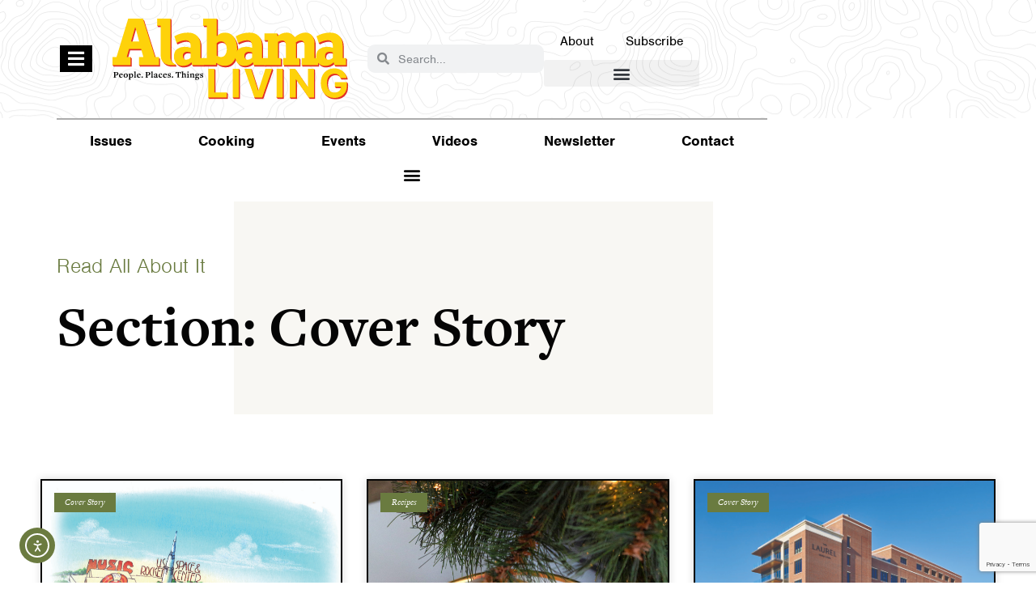

--- FILE ---
content_type: text/html; charset=utf-8
request_url: https://www.google.com/recaptcha/api2/anchor?ar=1&k=6LeJTIspAAAAAK9riFdoX3NYs-O4RgH0FLmcV4lQ&co=aHR0cHM6Ly9hbGFiYW1hbGl2aW5nLmNvb3A6NDQz&hl=en&v=PoyoqOPhxBO7pBk68S4YbpHZ&size=invisible&anchor-ms=20000&execute-ms=30000&cb=qw3q65dyj8tn
body_size: 48869
content:
<!DOCTYPE HTML><html dir="ltr" lang="en"><head><meta http-equiv="Content-Type" content="text/html; charset=UTF-8">
<meta http-equiv="X-UA-Compatible" content="IE=edge">
<title>reCAPTCHA</title>
<style type="text/css">
/* cyrillic-ext */
@font-face {
  font-family: 'Roboto';
  font-style: normal;
  font-weight: 400;
  font-stretch: 100%;
  src: url(//fonts.gstatic.com/s/roboto/v48/KFO7CnqEu92Fr1ME7kSn66aGLdTylUAMa3GUBHMdazTgWw.woff2) format('woff2');
  unicode-range: U+0460-052F, U+1C80-1C8A, U+20B4, U+2DE0-2DFF, U+A640-A69F, U+FE2E-FE2F;
}
/* cyrillic */
@font-face {
  font-family: 'Roboto';
  font-style: normal;
  font-weight: 400;
  font-stretch: 100%;
  src: url(//fonts.gstatic.com/s/roboto/v48/KFO7CnqEu92Fr1ME7kSn66aGLdTylUAMa3iUBHMdazTgWw.woff2) format('woff2');
  unicode-range: U+0301, U+0400-045F, U+0490-0491, U+04B0-04B1, U+2116;
}
/* greek-ext */
@font-face {
  font-family: 'Roboto';
  font-style: normal;
  font-weight: 400;
  font-stretch: 100%;
  src: url(//fonts.gstatic.com/s/roboto/v48/KFO7CnqEu92Fr1ME7kSn66aGLdTylUAMa3CUBHMdazTgWw.woff2) format('woff2');
  unicode-range: U+1F00-1FFF;
}
/* greek */
@font-face {
  font-family: 'Roboto';
  font-style: normal;
  font-weight: 400;
  font-stretch: 100%;
  src: url(//fonts.gstatic.com/s/roboto/v48/KFO7CnqEu92Fr1ME7kSn66aGLdTylUAMa3-UBHMdazTgWw.woff2) format('woff2');
  unicode-range: U+0370-0377, U+037A-037F, U+0384-038A, U+038C, U+038E-03A1, U+03A3-03FF;
}
/* math */
@font-face {
  font-family: 'Roboto';
  font-style: normal;
  font-weight: 400;
  font-stretch: 100%;
  src: url(//fonts.gstatic.com/s/roboto/v48/KFO7CnqEu92Fr1ME7kSn66aGLdTylUAMawCUBHMdazTgWw.woff2) format('woff2');
  unicode-range: U+0302-0303, U+0305, U+0307-0308, U+0310, U+0312, U+0315, U+031A, U+0326-0327, U+032C, U+032F-0330, U+0332-0333, U+0338, U+033A, U+0346, U+034D, U+0391-03A1, U+03A3-03A9, U+03B1-03C9, U+03D1, U+03D5-03D6, U+03F0-03F1, U+03F4-03F5, U+2016-2017, U+2034-2038, U+203C, U+2040, U+2043, U+2047, U+2050, U+2057, U+205F, U+2070-2071, U+2074-208E, U+2090-209C, U+20D0-20DC, U+20E1, U+20E5-20EF, U+2100-2112, U+2114-2115, U+2117-2121, U+2123-214F, U+2190, U+2192, U+2194-21AE, U+21B0-21E5, U+21F1-21F2, U+21F4-2211, U+2213-2214, U+2216-22FF, U+2308-230B, U+2310, U+2319, U+231C-2321, U+2336-237A, U+237C, U+2395, U+239B-23B7, U+23D0, U+23DC-23E1, U+2474-2475, U+25AF, U+25B3, U+25B7, U+25BD, U+25C1, U+25CA, U+25CC, U+25FB, U+266D-266F, U+27C0-27FF, U+2900-2AFF, U+2B0E-2B11, U+2B30-2B4C, U+2BFE, U+3030, U+FF5B, U+FF5D, U+1D400-1D7FF, U+1EE00-1EEFF;
}
/* symbols */
@font-face {
  font-family: 'Roboto';
  font-style: normal;
  font-weight: 400;
  font-stretch: 100%;
  src: url(//fonts.gstatic.com/s/roboto/v48/KFO7CnqEu92Fr1ME7kSn66aGLdTylUAMaxKUBHMdazTgWw.woff2) format('woff2');
  unicode-range: U+0001-000C, U+000E-001F, U+007F-009F, U+20DD-20E0, U+20E2-20E4, U+2150-218F, U+2190, U+2192, U+2194-2199, U+21AF, U+21E6-21F0, U+21F3, U+2218-2219, U+2299, U+22C4-22C6, U+2300-243F, U+2440-244A, U+2460-24FF, U+25A0-27BF, U+2800-28FF, U+2921-2922, U+2981, U+29BF, U+29EB, U+2B00-2BFF, U+4DC0-4DFF, U+FFF9-FFFB, U+10140-1018E, U+10190-1019C, U+101A0, U+101D0-101FD, U+102E0-102FB, U+10E60-10E7E, U+1D2C0-1D2D3, U+1D2E0-1D37F, U+1F000-1F0FF, U+1F100-1F1AD, U+1F1E6-1F1FF, U+1F30D-1F30F, U+1F315, U+1F31C, U+1F31E, U+1F320-1F32C, U+1F336, U+1F378, U+1F37D, U+1F382, U+1F393-1F39F, U+1F3A7-1F3A8, U+1F3AC-1F3AF, U+1F3C2, U+1F3C4-1F3C6, U+1F3CA-1F3CE, U+1F3D4-1F3E0, U+1F3ED, U+1F3F1-1F3F3, U+1F3F5-1F3F7, U+1F408, U+1F415, U+1F41F, U+1F426, U+1F43F, U+1F441-1F442, U+1F444, U+1F446-1F449, U+1F44C-1F44E, U+1F453, U+1F46A, U+1F47D, U+1F4A3, U+1F4B0, U+1F4B3, U+1F4B9, U+1F4BB, U+1F4BF, U+1F4C8-1F4CB, U+1F4D6, U+1F4DA, U+1F4DF, U+1F4E3-1F4E6, U+1F4EA-1F4ED, U+1F4F7, U+1F4F9-1F4FB, U+1F4FD-1F4FE, U+1F503, U+1F507-1F50B, U+1F50D, U+1F512-1F513, U+1F53E-1F54A, U+1F54F-1F5FA, U+1F610, U+1F650-1F67F, U+1F687, U+1F68D, U+1F691, U+1F694, U+1F698, U+1F6AD, U+1F6B2, U+1F6B9-1F6BA, U+1F6BC, U+1F6C6-1F6CF, U+1F6D3-1F6D7, U+1F6E0-1F6EA, U+1F6F0-1F6F3, U+1F6F7-1F6FC, U+1F700-1F7FF, U+1F800-1F80B, U+1F810-1F847, U+1F850-1F859, U+1F860-1F887, U+1F890-1F8AD, U+1F8B0-1F8BB, U+1F8C0-1F8C1, U+1F900-1F90B, U+1F93B, U+1F946, U+1F984, U+1F996, U+1F9E9, U+1FA00-1FA6F, U+1FA70-1FA7C, U+1FA80-1FA89, U+1FA8F-1FAC6, U+1FACE-1FADC, U+1FADF-1FAE9, U+1FAF0-1FAF8, U+1FB00-1FBFF;
}
/* vietnamese */
@font-face {
  font-family: 'Roboto';
  font-style: normal;
  font-weight: 400;
  font-stretch: 100%;
  src: url(//fonts.gstatic.com/s/roboto/v48/KFO7CnqEu92Fr1ME7kSn66aGLdTylUAMa3OUBHMdazTgWw.woff2) format('woff2');
  unicode-range: U+0102-0103, U+0110-0111, U+0128-0129, U+0168-0169, U+01A0-01A1, U+01AF-01B0, U+0300-0301, U+0303-0304, U+0308-0309, U+0323, U+0329, U+1EA0-1EF9, U+20AB;
}
/* latin-ext */
@font-face {
  font-family: 'Roboto';
  font-style: normal;
  font-weight: 400;
  font-stretch: 100%;
  src: url(//fonts.gstatic.com/s/roboto/v48/KFO7CnqEu92Fr1ME7kSn66aGLdTylUAMa3KUBHMdazTgWw.woff2) format('woff2');
  unicode-range: U+0100-02BA, U+02BD-02C5, U+02C7-02CC, U+02CE-02D7, U+02DD-02FF, U+0304, U+0308, U+0329, U+1D00-1DBF, U+1E00-1E9F, U+1EF2-1EFF, U+2020, U+20A0-20AB, U+20AD-20C0, U+2113, U+2C60-2C7F, U+A720-A7FF;
}
/* latin */
@font-face {
  font-family: 'Roboto';
  font-style: normal;
  font-weight: 400;
  font-stretch: 100%;
  src: url(//fonts.gstatic.com/s/roboto/v48/KFO7CnqEu92Fr1ME7kSn66aGLdTylUAMa3yUBHMdazQ.woff2) format('woff2');
  unicode-range: U+0000-00FF, U+0131, U+0152-0153, U+02BB-02BC, U+02C6, U+02DA, U+02DC, U+0304, U+0308, U+0329, U+2000-206F, U+20AC, U+2122, U+2191, U+2193, U+2212, U+2215, U+FEFF, U+FFFD;
}
/* cyrillic-ext */
@font-face {
  font-family: 'Roboto';
  font-style: normal;
  font-weight: 500;
  font-stretch: 100%;
  src: url(//fonts.gstatic.com/s/roboto/v48/KFO7CnqEu92Fr1ME7kSn66aGLdTylUAMa3GUBHMdazTgWw.woff2) format('woff2');
  unicode-range: U+0460-052F, U+1C80-1C8A, U+20B4, U+2DE0-2DFF, U+A640-A69F, U+FE2E-FE2F;
}
/* cyrillic */
@font-face {
  font-family: 'Roboto';
  font-style: normal;
  font-weight: 500;
  font-stretch: 100%;
  src: url(//fonts.gstatic.com/s/roboto/v48/KFO7CnqEu92Fr1ME7kSn66aGLdTylUAMa3iUBHMdazTgWw.woff2) format('woff2');
  unicode-range: U+0301, U+0400-045F, U+0490-0491, U+04B0-04B1, U+2116;
}
/* greek-ext */
@font-face {
  font-family: 'Roboto';
  font-style: normal;
  font-weight: 500;
  font-stretch: 100%;
  src: url(//fonts.gstatic.com/s/roboto/v48/KFO7CnqEu92Fr1ME7kSn66aGLdTylUAMa3CUBHMdazTgWw.woff2) format('woff2');
  unicode-range: U+1F00-1FFF;
}
/* greek */
@font-face {
  font-family: 'Roboto';
  font-style: normal;
  font-weight: 500;
  font-stretch: 100%;
  src: url(//fonts.gstatic.com/s/roboto/v48/KFO7CnqEu92Fr1ME7kSn66aGLdTylUAMa3-UBHMdazTgWw.woff2) format('woff2');
  unicode-range: U+0370-0377, U+037A-037F, U+0384-038A, U+038C, U+038E-03A1, U+03A3-03FF;
}
/* math */
@font-face {
  font-family: 'Roboto';
  font-style: normal;
  font-weight: 500;
  font-stretch: 100%;
  src: url(//fonts.gstatic.com/s/roboto/v48/KFO7CnqEu92Fr1ME7kSn66aGLdTylUAMawCUBHMdazTgWw.woff2) format('woff2');
  unicode-range: U+0302-0303, U+0305, U+0307-0308, U+0310, U+0312, U+0315, U+031A, U+0326-0327, U+032C, U+032F-0330, U+0332-0333, U+0338, U+033A, U+0346, U+034D, U+0391-03A1, U+03A3-03A9, U+03B1-03C9, U+03D1, U+03D5-03D6, U+03F0-03F1, U+03F4-03F5, U+2016-2017, U+2034-2038, U+203C, U+2040, U+2043, U+2047, U+2050, U+2057, U+205F, U+2070-2071, U+2074-208E, U+2090-209C, U+20D0-20DC, U+20E1, U+20E5-20EF, U+2100-2112, U+2114-2115, U+2117-2121, U+2123-214F, U+2190, U+2192, U+2194-21AE, U+21B0-21E5, U+21F1-21F2, U+21F4-2211, U+2213-2214, U+2216-22FF, U+2308-230B, U+2310, U+2319, U+231C-2321, U+2336-237A, U+237C, U+2395, U+239B-23B7, U+23D0, U+23DC-23E1, U+2474-2475, U+25AF, U+25B3, U+25B7, U+25BD, U+25C1, U+25CA, U+25CC, U+25FB, U+266D-266F, U+27C0-27FF, U+2900-2AFF, U+2B0E-2B11, U+2B30-2B4C, U+2BFE, U+3030, U+FF5B, U+FF5D, U+1D400-1D7FF, U+1EE00-1EEFF;
}
/* symbols */
@font-face {
  font-family: 'Roboto';
  font-style: normal;
  font-weight: 500;
  font-stretch: 100%;
  src: url(//fonts.gstatic.com/s/roboto/v48/KFO7CnqEu92Fr1ME7kSn66aGLdTylUAMaxKUBHMdazTgWw.woff2) format('woff2');
  unicode-range: U+0001-000C, U+000E-001F, U+007F-009F, U+20DD-20E0, U+20E2-20E4, U+2150-218F, U+2190, U+2192, U+2194-2199, U+21AF, U+21E6-21F0, U+21F3, U+2218-2219, U+2299, U+22C4-22C6, U+2300-243F, U+2440-244A, U+2460-24FF, U+25A0-27BF, U+2800-28FF, U+2921-2922, U+2981, U+29BF, U+29EB, U+2B00-2BFF, U+4DC0-4DFF, U+FFF9-FFFB, U+10140-1018E, U+10190-1019C, U+101A0, U+101D0-101FD, U+102E0-102FB, U+10E60-10E7E, U+1D2C0-1D2D3, U+1D2E0-1D37F, U+1F000-1F0FF, U+1F100-1F1AD, U+1F1E6-1F1FF, U+1F30D-1F30F, U+1F315, U+1F31C, U+1F31E, U+1F320-1F32C, U+1F336, U+1F378, U+1F37D, U+1F382, U+1F393-1F39F, U+1F3A7-1F3A8, U+1F3AC-1F3AF, U+1F3C2, U+1F3C4-1F3C6, U+1F3CA-1F3CE, U+1F3D4-1F3E0, U+1F3ED, U+1F3F1-1F3F3, U+1F3F5-1F3F7, U+1F408, U+1F415, U+1F41F, U+1F426, U+1F43F, U+1F441-1F442, U+1F444, U+1F446-1F449, U+1F44C-1F44E, U+1F453, U+1F46A, U+1F47D, U+1F4A3, U+1F4B0, U+1F4B3, U+1F4B9, U+1F4BB, U+1F4BF, U+1F4C8-1F4CB, U+1F4D6, U+1F4DA, U+1F4DF, U+1F4E3-1F4E6, U+1F4EA-1F4ED, U+1F4F7, U+1F4F9-1F4FB, U+1F4FD-1F4FE, U+1F503, U+1F507-1F50B, U+1F50D, U+1F512-1F513, U+1F53E-1F54A, U+1F54F-1F5FA, U+1F610, U+1F650-1F67F, U+1F687, U+1F68D, U+1F691, U+1F694, U+1F698, U+1F6AD, U+1F6B2, U+1F6B9-1F6BA, U+1F6BC, U+1F6C6-1F6CF, U+1F6D3-1F6D7, U+1F6E0-1F6EA, U+1F6F0-1F6F3, U+1F6F7-1F6FC, U+1F700-1F7FF, U+1F800-1F80B, U+1F810-1F847, U+1F850-1F859, U+1F860-1F887, U+1F890-1F8AD, U+1F8B0-1F8BB, U+1F8C0-1F8C1, U+1F900-1F90B, U+1F93B, U+1F946, U+1F984, U+1F996, U+1F9E9, U+1FA00-1FA6F, U+1FA70-1FA7C, U+1FA80-1FA89, U+1FA8F-1FAC6, U+1FACE-1FADC, U+1FADF-1FAE9, U+1FAF0-1FAF8, U+1FB00-1FBFF;
}
/* vietnamese */
@font-face {
  font-family: 'Roboto';
  font-style: normal;
  font-weight: 500;
  font-stretch: 100%;
  src: url(//fonts.gstatic.com/s/roboto/v48/KFO7CnqEu92Fr1ME7kSn66aGLdTylUAMa3OUBHMdazTgWw.woff2) format('woff2');
  unicode-range: U+0102-0103, U+0110-0111, U+0128-0129, U+0168-0169, U+01A0-01A1, U+01AF-01B0, U+0300-0301, U+0303-0304, U+0308-0309, U+0323, U+0329, U+1EA0-1EF9, U+20AB;
}
/* latin-ext */
@font-face {
  font-family: 'Roboto';
  font-style: normal;
  font-weight: 500;
  font-stretch: 100%;
  src: url(//fonts.gstatic.com/s/roboto/v48/KFO7CnqEu92Fr1ME7kSn66aGLdTylUAMa3KUBHMdazTgWw.woff2) format('woff2');
  unicode-range: U+0100-02BA, U+02BD-02C5, U+02C7-02CC, U+02CE-02D7, U+02DD-02FF, U+0304, U+0308, U+0329, U+1D00-1DBF, U+1E00-1E9F, U+1EF2-1EFF, U+2020, U+20A0-20AB, U+20AD-20C0, U+2113, U+2C60-2C7F, U+A720-A7FF;
}
/* latin */
@font-face {
  font-family: 'Roboto';
  font-style: normal;
  font-weight: 500;
  font-stretch: 100%;
  src: url(//fonts.gstatic.com/s/roboto/v48/KFO7CnqEu92Fr1ME7kSn66aGLdTylUAMa3yUBHMdazQ.woff2) format('woff2');
  unicode-range: U+0000-00FF, U+0131, U+0152-0153, U+02BB-02BC, U+02C6, U+02DA, U+02DC, U+0304, U+0308, U+0329, U+2000-206F, U+20AC, U+2122, U+2191, U+2193, U+2212, U+2215, U+FEFF, U+FFFD;
}
/* cyrillic-ext */
@font-face {
  font-family: 'Roboto';
  font-style: normal;
  font-weight: 900;
  font-stretch: 100%;
  src: url(//fonts.gstatic.com/s/roboto/v48/KFO7CnqEu92Fr1ME7kSn66aGLdTylUAMa3GUBHMdazTgWw.woff2) format('woff2');
  unicode-range: U+0460-052F, U+1C80-1C8A, U+20B4, U+2DE0-2DFF, U+A640-A69F, U+FE2E-FE2F;
}
/* cyrillic */
@font-face {
  font-family: 'Roboto';
  font-style: normal;
  font-weight: 900;
  font-stretch: 100%;
  src: url(//fonts.gstatic.com/s/roboto/v48/KFO7CnqEu92Fr1ME7kSn66aGLdTylUAMa3iUBHMdazTgWw.woff2) format('woff2');
  unicode-range: U+0301, U+0400-045F, U+0490-0491, U+04B0-04B1, U+2116;
}
/* greek-ext */
@font-face {
  font-family: 'Roboto';
  font-style: normal;
  font-weight: 900;
  font-stretch: 100%;
  src: url(//fonts.gstatic.com/s/roboto/v48/KFO7CnqEu92Fr1ME7kSn66aGLdTylUAMa3CUBHMdazTgWw.woff2) format('woff2');
  unicode-range: U+1F00-1FFF;
}
/* greek */
@font-face {
  font-family: 'Roboto';
  font-style: normal;
  font-weight: 900;
  font-stretch: 100%;
  src: url(//fonts.gstatic.com/s/roboto/v48/KFO7CnqEu92Fr1ME7kSn66aGLdTylUAMa3-UBHMdazTgWw.woff2) format('woff2');
  unicode-range: U+0370-0377, U+037A-037F, U+0384-038A, U+038C, U+038E-03A1, U+03A3-03FF;
}
/* math */
@font-face {
  font-family: 'Roboto';
  font-style: normal;
  font-weight: 900;
  font-stretch: 100%;
  src: url(//fonts.gstatic.com/s/roboto/v48/KFO7CnqEu92Fr1ME7kSn66aGLdTylUAMawCUBHMdazTgWw.woff2) format('woff2');
  unicode-range: U+0302-0303, U+0305, U+0307-0308, U+0310, U+0312, U+0315, U+031A, U+0326-0327, U+032C, U+032F-0330, U+0332-0333, U+0338, U+033A, U+0346, U+034D, U+0391-03A1, U+03A3-03A9, U+03B1-03C9, U+03D1, U+03D5-03D6, U+03F0-03F1, U+03F4-03F5, U+2016-2017, U+2034-2038, U+203C, U+2040, U+2043, U+2047, U+2050, U+2057, U+205F, U+2070-2071, U+2074-208E, U+2090-209C, U+20D0-20DC, U+20E1, U+20E5-20EF, U+2100-2112, U+2114-2115, U+2117-2121, U+2123-214F, U+2190, U+2192, U+2194-21AE, U+21B0-21E5, U+21F1-21F2, U+21F4-2211, U+2213-2214, U+2216-22FF, U+2308-230B, U+2310, U+2319, U+231C-2321, U+2336-237A, U+237C, U+2395, U+239B-23B7, U+23D0, U+23DC-23E1, U+2474-2475, U+25AF, U+25B3, U+25B7, U+25BD, U+25C1, U+25CA, U+25CC, U+25FB, U+266D-266F, U+27C0-27FF, U+2900-2AFF, U+2B0E-2B11, U+2B30-2B4C, U+2BFE, U+3030, U+FF5B, U+FF5D, U+1D400-1D7FF, U+1EE00-1EEFF;
}
/* symbols */
@font-face {
  font-family: 'Roboto';
  font-style: normal;
  font-weight: 900;
  font-stretch: 100%;
  src: url(//fonts.gstatic.com/s/roboto/v48/KFO7CnqEu92Fr1ME7kSn66aGLdTylUAMaxKUBHMdazTgWw.woff2) format('woff2');
  unicode-range: U+0001-000C, U+000E-001F, U+007F-009F, U+20DD-20E0, U+20E2-20E4, U+2150-218F, U+2190, U+2192, U+2194-2199, U+21AF, U+21E6-21F0, U+21F3, U+2218-2219, U+2299, U+22C4-22C6, U+2300-243F, U+2440-244A, U+2460-24FF, U+25A0-27BF, U+2800-28FF, U+2921-2922, U+2981, U+29BF, U+29EB, U+2B00-2BFF, U+4DC0-4DFF, U+FFF9-FFFB, U+10140-1018E, U+10190-1019C, U+101A0, U+101D0-101FD, U+102E0-102FB, U+10E60-10E7E, U+1D2C0-1D2D3, U+1D2E0-1D37F, U+1F000-1F0FF, U+1F100-1F1AD, U+1F1E6-1F1FF, U+1F30D-1F30F, U+1F315, U+1F31C, U+1F31E, U+1F320-1F32C, U+1F336, U+1F378, U+1F37D, U+1F382, U+1F393-1F39F, U+1F3A7-1F3A8, U+1F3AC-1F3AF, U+1F3C2, U+1F3C4-1F3C6, U+1F3CA-1F3CE, U+1F3D4-1F3E0, U+1F3ED, U+1F3F1-1F3F3, U+1F3F5-1F3F7, U+1F408, U+1F415, U+1F41F, U+1F426, U+1F43F, U+1F441-1F442, U+1F444, U+1F446-1F449, U+1F44C-1F44E, U+1F453, U+1F46A, U+1F47D, U+1F4A3, U+1F4B0, U+1F4B3, U+1F4B9, U+1F4BB, U+1F4BF, U+1F4C8-1F4CB, U+1F4D6, U+1F4DA, U+1F4DF, U+1F4E3-1F4E6, U+1F4EA-1F4ED, U+1F4F7, U+1F4F9-1F4FB, U+1F4FD-1F4FE, U+1F503, U+1F507-1F50B, U+1F50D, U+1F512-1F513, U+1F53E-1F54A, U+1F54F-1F5FA, U+1F610, U+1F650-1F67F, U+1F687, U+1F68D, U+1F691, U+1F694, U+1F698, U+1F6AD, U+1F6B2, U+1F6B9-1F6BA, U+1F6BC, U+1F6C6-1F6CF, U+1F6D3-1F6D7, U+1F6E0-1F6EA, U+1F6F0-1F6F3, U+1F6F7-1F6FC, U+1F700-1F7FF, U+1F800-1F80B, U+1F810-1F847, U+1F850-1F859, U+1F860-1F887, U+1F890-1F8AD, U+1F8B0-1F8BB, U+1F8C0-1F8C1, U+1F900-1F90B, U+1F93B, U+1F946, U+1F984, U+1F996, U+1F9E9, U+1FA00-1FA6F, U+1FA70-1FA7C, U+1FA80-1FA89, U+1FA8F-1FAC6, U+1FACE-1FADC, U+1FADF-1FAE9, U+1FAF0-1FAF8, U+1FB00-1FBFF;
}
/* vietnamese */
@font-face {
  font-family: 'Roboto';
  font-style: normal;
  font-weight: 900;
  font-stretch: 100%;
  src: url(//fonts.gstatic.com/s/roboto/v48/KFO7CnqEu92Fr1ME7kSn66aGLdTylUAMa3OUBHMdazTgWw.woff2) format('woff2');
  unicode-range: U+0102-0103, U+0110-0111, U+0128-0129, U+0168-0169, U+01A0-01A1, U+01AF-01B0, U+0300-0301, U+0303-0304, U+0308-0309, U+0323, U+0329, U+1EA0-1EF9, U+20AB;
}
/* latin-ext */
@font-face {
  font-family: 'Roboto';
  font-style: normal;
  font-weight: 900;
  font-stretch: 100%;
  src: url(//fonts.gstatic.com/s/roboto/v48/KFO7CnqEu92Fr1ME7kSn66aGLdTylUAMa3KUBHMdazTgWw.woff2) format('woff2');
  unicode-range: U+0100-02BA, U+02BD-02C5, U+02C7-02CC, U+02CE-02D7, U+02DD-02FF, U+0304, U+0308, U+0329, U+1D00-1DBF, U+1E00-1E9F, U+1EF2-1EFF, U+2020, U+20A0-20AB, U+20AD-20C0, U+2113, U+2C60-2C7F, U+A720-A7FF;
}
/* latin */
@font-face {
  font-family: 'Roboto';
  font-style: normal;
  font-weight: 900;
  font-stretch: 100%;
  src: url(//fonts.gstatic.com/s/roboto/v48/KFO7CnqEu92Fr1ME7kSn66aGLdTylUAMa3yUBHMdazQ.woff2) format('woff2');
  unicode-range: U+0000-00FF, U+0131, U+0152-0153, U+02BB-02BC, U+02C6, U+02DA, U+02DC, U+0304, U+0308, U+0329, U+2000-206F, U+20AC, U+2122, U+2191, U+2193, U+2212, U+2215, U+FEFF, U+FFFD;
}

</style>
<link rel="stylesheet" type="text/css" href="https://www.gstatic.com/recaptcha/releases/PoyoqOPhxBO7pBk68S4YbpHZ/styles__ltr.css">
<script nonce="FUo6BCr_twjFiz7yto2Bpg" type="text/javascript">window['__recaptcha_api'] = 'https://www.google.com/recaptcha/api2/';</script>
<script type="text/javascript" src="https://www.gstatic.com/recaptcha/releases/PoyoqOPhxBO7pBk68S4YbpHZ/recaptcha__en.js" nonce="FUo6BCr_twjFiz7yto2Bpg">
      
    </script></head>
<body><div id="rc-anchor-alert" class="rc-anchor-alert"></div>
<input type="hidden" id="recaptcha-token" value="[base64]">
<script type="text/javascript" nonce="FUo6BCr_twjFiz7yto2Bpg">
      recaptcha.anchor.Main.init("[\x22ainput\x22,[\x22bgdata\x22,\x22\x22,\[base64]/[base64]/[base64]/[base64]/cjw8ejpyPj4+eil9Y2F0Y2gobCl7dGhyb3cgbDt9fSxIPWZ1bmN0aW9uKHcsdCx6KXtpZih3PT0xOTR8fHc9PTIwOCl0LnZbd10/dC52W3ddLmNvbmNhdCh6KTp0LnZbd109b2Yoeix0KTtlbHNle2lmKHQuYkImJnchPTMxNylyZXR1cm47dz09NjZ8fHc9PTEyMnx8dz09NDcwfHx3PT00NHx8dz09NDE2fHx3PT0zOTd8fHc9PTQyMXx8dz09Njh8fHc9PTcwfHx3PT0xODQ/[base64]/[base64]/[base64]/bmV3IGRbVl0oSlswXSk6cD09Mj9uZXcgZFtWXShKWzBdLEpbMV0pOnA9PTM/bmV3IGRbVl0oSlswXSxKWzFdLEpbMl0pOnA9PTQ/[base64]/[base64]/[base64]/[base64]\x22,\[base64]\x22,\x22w5R7w5fDqcKPwpMBXl/CocKBwox/wpRSwq/Ci8Kyw5rDilRzazBPw7JFG1Y/RCPDnMKgwqt4bENWc3Mhwr3CnEbDuXzDljvCjD/Do8KUUCoFw7TDnh1Uw4bCr8OYAjjDhcOXeMKTwrZ3SsKJw5BVOCXDhG7DnVnDoFpXwr9Vw6crb8Kvw7kfwpxlMhVSw7vCtjnDj0svw6xoUCnClcKtfDIJwo0sS8OaQ8Ogwp3DucKbU11swpQfwr0oBcOHw5I9AsK/[base64]/DpWLDkDxXV3QtJ8KOXsOUSMO3w7Ugwq8ZJjbDmHc4w5ZbF1XDqsOjwoRIUsK5wpcXa39WwpJyw7IqQcOVWQjDiFwIbMOHCTQJZMKRwqYMw5XDosOmSyDDoALDgRzCm8O3IwvCucOgw7vDsFrCqsOzwpDDixVIw4zCi8OSIRdvwqwsw6siKQ/DsldVIcOVwrBYwo/DsylBwpNVXsO1UMKlwovCtcKBwrDCmU88wqJdwrXCkMO6wq/Ds37Dk8OtLMK1wqzChhZSK3wGDgfCr8KBwpllw4hawrE1A8KpPMKmwrXDphXCmwsfw6xbMnHDucKEwpZCaEpGCcKVwpscU8OHQH9jw6ASwqdvGy3CoMOlw5/CucOGNxxUw4DDtcKewpzDhzbDjGTDmUvCocODw4Fgw7w0w5DDhQjCjgITwq8nUC7DiMK7AzTDoMKlPSfCr8OEYcKOSRzDk8KUw6HCjW4TM8O0w4LCix85w5FbwrjDgC8rw5o8eBlofcOvwoNDw5A3w40rA3trw78+wrpSVGg6PcO0w6TDvUpew4llVwgcZ0/DvMKjw5ZEe8OTGcOPMcORKcK8wrHChwkXw4nCkcK1HsKDw6FxGsOjXyV4EENFwqR0wrJpEMO7J1LDjxwFEMOfwq/DmcKzw5g/DyLDs8OvQ29nN8KowrHCsMK3w4rDucO8wpXDscOuw4HChV5LVcKpwpk9ezwFw67Dnh7DrcOqw4fDosOreMOawrzCvMKywqvCjQ5CwoM3f8ObwrlmwqJ/w5jDrMOxN3HCkVrCrTpIwpQsAcORwpvDnsK+Y8Orw6zCkMKAw75tADXDgMK2wpXCqMOdbnHDuFNKwpjDviMtw6/Cln/CmGNHcHx9QMOeM2N6VHzDo37Cv8OCwr7ClcOWN2XCi0HChBMiXyDCnMOMw7lhw7tBwr5Xwr5qYCbCmmbDnsOtY8ONKcKQUSApwqHCsGkHw7vCqmrCrsOMT8O4bTnCjsOBwr7DrMKMw4oBw7fCnMOSwrHClVh/wrhSDWrDg8Ksw7DCr8KQTiMYNyscwqkpQsKnwpNMB8O8w63DhMOUwofDq8KSw7NIw7bDksOQw4tpwp52wrXCp1UkRsKnTmFNw7vDjMOgwopXw7xLw7TDmzYkUsKgCcOMFhg/SW5CEkUJDCDChyHDkTLCusKEwqMnwrTDrcO8Gn8FWzh1wq9fGsO+wqPCt8OywpNMfcK3w6g1YsOkwq44WMOFI1LChsKjWy/Ct8OoB3kIPMOpw5lSUylnH0zCisOaT3IIIjbCtGcNw7fCtSBEwqvCqzLDpz17w4bCg8O1UjPCocOGUMOZw7Bsb8OKwqh7w4tZwoXCuMO+w44RUDzDqsO2W14zwrHCnDE7JcOHGC/DkEwCOkbDvsOaL2PCn8O3w7Znw77Ci8KqEsOPQD/DkMKTKlhiOAECfcOreEsWw6RIM8Ogwq/Con5aA1TCuDzCpjomd8KLwq8OSEA4RyfCp8KPw6wOKMKkU8OrZUATw5J8wo/DnS/[base64]/[base64]/DqmrChATDnAA0wr5HLsOlw6d2N8OfRcK4DMOWwqpqDRfDgcK2w6V6GMOjwq5swp3CmBZbw6TDjxxuRFBdJCnCicKUw4tzwovDucO7w4RTw7/[base64]/CvcOGEcK/IhYzwqTDjcKBD0jCuMKgDyHDo0DDtnbDiiUsUMOzP8KZYsO5w4p+w6s7w63DmsKzwoHCgTTClcONwrUTwpPDpF3Dg05pFxEKNhHCs8Kjwr4uKcO/wqpXwo9NwqQqdcKlw43CscOzSBhwI8OTwrJ9wo/Ci2JpI8OIdWHChcKnKcKvesKFw6lOw5NuAsOUOcKpAMOIw4/DrcKlw6LCqMORDRDCp8OFwp0Pw6TDgW5dwqZ5wo3DiDc7wrnCgUlSwoTDvMKzNlACGcKjw4pIM0/Dg0rDgMKgwrMdw4rDpGfCs8OMw4YnWVorwpktw4XCicKZDMK/wpbDiMOgw6gmw7bDnsOBwo84AsKPwpEvw4XCqSkpH1pEwpXDvCV6w6DCocOkJcOnwpgZAsO6UcK9woklwq3CpcORwo7DrkPDkC/DlXfDmlDCm8KYckTDksKZw75NaHnDvh3Cu2PDpTnDhS8/woTCgcOiBgEiw5Irw5HDksKQwp4DEcO+ScK9w6tFw55aYsKSw5nCvMOMw5trZsO9ZwTCmm3CkMKTfU/[base64]/Dk28XHcOpwozCjsOYw4pGwrwyw4xWdcK+U8KwZcKLwqMBI8KVwrgREQnDhsK2dsKww7bCrsKZPcORfzPDqANMw4g/Cg/[base64]/CiGDDgWdewqxjbMO3R8K3woZfVsKBCFlIw53CnsKidcO7wrjDhWBDG8KDw63CisO7ACnDo8O/f8O4w6TDtMKQIsObWsOwwq/DvVEhw6AwwrbDumFpWsKDYnViw4zCnnDDusKNesOFRcK/w5DCmMOwEMKowr3DicOuwo9NSHsLwofCjMKDw6lKaMKJXMKRwqxzeMKewpRSw6fCmcOuXMOdw6nDpcOjDGHDph7DtcKRw6DCuMKrc159NcOJB8K/wqglwqg5CkUxCTVxwoHCsFTCuMKCTgHDlWbCv0wob33DkQYgLcKZTMOYMmPCkhHDkMKcwqU/wpMyGDzCnsK5w5M7JFvCvBDDkE1+a8OPw6XChgxdw5/DmsOsJnxqw43CusOXFmPCiERWw4lgXsORQsK/w7LChXjCrsK9w7nDucKjw6cveMOww4rDq0sIw4jDpcOhUBHCvz0zJQLCnGjDucOew5ZlLjjDuGXDtsOewpIEwoPDnF7DtCMAwqbCgAvCs8O3NUQLM23CpBnDl8KiwrjCtsOtanjCsyrDo8OoFsOmw5vCgENUw4MtEMKwQzFqb8OYw54owq/DrGcBccKtPEldw7/DiMO/w5nDqcOxw4TCq8KQw4l1C8KCwpMuwo/CrMKlRXIXw4TCmcKVwr3Co8OhTcOSw4RPM3ZVwpsew78KfWpYw5t5MsKRwqtRORXDqVxkdSfDnMK0w5jDo8Kxwp9ZFlDCmQDCkifDvMO7NDTCkirDqMKhw4lmwrbDisOOfsK9wrMiMwInwpHDu8KgJwAjLcKHZsK3BBHCjsOew4M5T8OCIW0/w5rChcKvEMOFw5bDhGHDvh11TAwpI2DDusKyw5TCl2MTcsOnFcO7w4bDl8O7MMOdw50lBsOvwrkowoNUwrHDuMKnC8OiwrrDgsK2WsKfw5DDg8OTw6XDn2XDjgN1w55hLcKmwrvCkMKQb8KjwoPDg8OxKRAQw5/Dr8O1L8KLZcKUwp4mZcOKPsKYw7dQU8KZBxJ9wqjDksKaEQ9wEcKHwo7DpzByCi3CosO3QMOUXlMuXEzCkMKGWiVqRx46VcOtA0TDpMOeD8KUPsOgwpbCvsOsTRvCvUhnw5HDj8O6wrbCksORXgrDqnzCj8O0woMDTCHCjMOWw5bCgcKbJMKiw5YmUFzDvX1rMU/CmsOyO03DiGDDvjxHwqVLUhbCpnQUwofDkQk3w7fCrsKkw57DlwzChcKvwpQbwoLDrcKmw4ohwpURwojDpCrDhMKYN0A9bMKmKisgHMOrwr/Ck8Ojw5LCgcOCw5jChcK5SnvDuMODw5bDnsO4OwkPw51nEipGZsKcdsKcb8KXwp9uw4J0HRUuw4HDvlJWwq8Qw6jCsCMtwq7Cm8ONwoXCgToDUhp8VALCtsOVECISwoFwfcOEw5tLdMONNMOew4zDmyPDtcOpw5TCsCRZw4DDuD/CvMKQSMKMw7vCpjtpwphjMcOgw6lEGA/CiXtYS8OmwqPDt8OOw7jCtRlqwooWCQ/DrSPCmmTDgsOMSAkRwq/DisK+w4/Dp8KHwrPCocOdAjrCjsKmw7PDmHoDwpjCsV/[base64]/wrPCjgTDj2E4w79Ww6IRwqvCoWUtP1V3wqJ3w6/Cg8K2QGQCK8OUw60mAEV5wrNxw7BTEnkDw5nCvHPDhRU1TcKbNg/CuMOQaQ9CMBrDocKLwpTDjgwKC8K5w5jChyANLlfDhlXClF82w4xLc8K0worCtsOROnwtwojCjHvCvh1Hw4wRw5zCiTs1eD9Bw6DCpMKYd8OeAD7DkEzDssO2w4HCqUJjFMKnRX7CkSbDqMObw7tmZDPDrsKSaTVbGjDDnsKdwqAywpTClcK/w6rCqcKswpPDoCPDhkErKiRDw6DDv8KiVzPDq8K3wpBBwpvCmcOewo7CrcKxw63DpsOtw7bCh8KhMcKPSMKXwr/DnElUwrTDhXYgPMKOEC0jTsOYw5l5w4x6w7/DvMOSK3V5wqo0RcOdwrUYw5jCpW3Cj1LCiX8ywqHCukp7w6l9LQ3CmVHDpsK5EcOHXDwFeMKQIcOTEUzDtD/Cm8KKPD7CqcOLw6LCgXgHDsK7VcKwwrILZcKJwqzCsklsw6XClMOtYw3Dvy3DpMOQw7HDql3ClRAPCsKPKjDCkHbCvMOQwoYmb8K/MAMGZsO+w4/CqCLDosKaCcOUw7XCrcKCwoUgAW/CrkbCoCsRw7hdwpHDj8Kmw7vDpcKxw5TCuQlxQ8KEJ0oodXLDqWMGwq3DukzCtkfCusOnwoJAw6wqHcKwcsOmaMKCw7M6ZzbCgcO3w65Ff8KjewLCuMOrwoHDusOpCkzCmj5ZXsKEw5bChBnCi2zCgSbCgsK6aMO4w4lee8O8LT5HEsOvw7/DpMKew4JrViHDmMOHw5vChk3DsTfDpV8fGcOwTMObwovCm8OXwp/DqXPDi8KdQcO7EG7Dk8KhwqZma0nDmCDDiMKSXQBswoR9wrpWw6tkw7TCosKwXMKtw6jDmsOdchBzwocfw6JfQ8OIB39Jwrt6wpLCvcOGIC50L8KSwovCiMOowrfCnTI+W8OPC8ObAhk/TjjCnw0pwq7CtsO1w6LDn8Kaw7bDpsOpw6cLwo/[base64]/[base64]/CllLCssKOw6BUw6w0DcOOZMK0aMKHHiXDhF/ClsOCOl5Nw4JbwotUwpPDg1UZORQpBcOWwrIffALDnsK7WsKJRMKaw4huwrDDlwvChhrCjSHDncOWE8K8Wik4XBMZSMKHKcKlPMOuOWs/w7LCpmjCuMO3XcKJwpHDpcOtwqlkQcKjwpzDonzCq8KMwobCgDpqwol0w6bCvMKXw5zCv0/DsycGwpvCosOZw5wsw5/DkxMIwpjCs11DJcKwNsK0wpQqwqs1w4jCnMO0Rlhlw4hSwrfChV3DnHPDiXDDmH4Ew4ZjRMKwdE3DpCI4VX0UR8KkwoDCvglzw43DgsK+w5PDlnV/[base64]/DusKibcKAwpTDgBrDgx3CoC4Ow5LCsSfDixLDqcOMTX0lwrbDowHDlDvCsMKnTy0xVcKfw6hLAy/Dk8Oqw7zClcKIV8OFwpo1RiEgVyDChAbCn8OAAcKZWVrCnlQIbMKJwppEw6hdwoDDo8K0wp/Cv8OBX8OKPErDoMKfwq/[base64]/CqcOxwosxwrZfw4LCqWhFwrkFwrTCtX7DusKaw5DDncOPf8Ozwr5BVTRYwo/CusKEw7E0w6LCssK2OQTDgQ/Di2rCp8O1T8Olw7d3w6p8wpF3w58nw6oMwrzDm8KUbMO2wr3CmsK8RcKWEMKhLcKyE8O9w4LCoy8MwqQewpokw4XDrnfDpk7CnynCn2/DqQHCmxcnfVkXwp3CoAnDvcKbDjUaEijDh8Kdb3/DgBDDnE3Cm8KWw4HDtcKRDGLDiggvwpw/w79twpFgwqJCGsKHURtIEw/[base64]/wooPwrnDrcOrwrdyw5hfQ8KMdWY9JA1DSGzCtsKowqcgwo01w5HDi8OoKcKIesKQBTjCnG/DtMOWfygXKEh3w5JvHXnDtMKMUsKywqjDglfCksKHw4TDqsKNwo7DrRHCicK1W2TDh8KCwrzDg8K/w7fDv8O+Ow3DnX/[base64]/Cs2pDwrfDrGRlF8OQwrQlw47DkU3Ch2AfwqfCucOiw7PCmsKZw7VUAnh7X0bCjA1XT8KbRn3DhsK+UCl1RcOWwqcHUBExc8K2w6rDrR7DsMOFacOZesO9JMK/w4FSfX0vWiQtVCBCwo/Dlm8eJBhUw4JOw5gQw47DjWBGTTlsK07CscK6w6hQeAMYKMOswr7DuzLDqMOlN2/[base64]/[base64]/DuQbDoTPDgEo+w67DqsKFbMKnAcOUM2YYwpsdw7EgehXCmQoyw6TDlyvClWZKwpzChz7Dn0J8w47DoX0cw5A/w63DrjbCjDwtw7DCiXspMlp1Y3LDmTs/GMOJC3nCgsOfXcO0wrp7FMKvwqDCjMOew6bCvD3CgjIGHjszKzN5w63DpjpLCC3Ct3ZGwojCuMOywqxIGcO7wrHDmkIvJsKcAijCnlXDgVoVwrfDisK5Lzp0w5/DlRnDusOLecK3w6sIw78zw74Nd8OZIsK5wpDDkMK9DWpRw77DhMONw5YOaMOCw4/CkBzCocOiw4ZPwpDDvsKAw7DDpsK6w7bCg8KQw5luwo/[base64]/DpDzCjSJ9w5nDjl5SEQ1jw7xePMOQRcKbwrfDhD3DnnbDpcOOTsKsUVlICgxVw7rDgcKnwrHCqGVLGAHDvwZ7LsOlZ0JGZzXClB7CjQ9Rw7QiwplyfsO3wr82w6kCwps9VMODazIAED7Crg7CgTY0ex03RwTCv8K3w5UFw5XDisOPw7V/[base64]/[base64]/DpWZBw6nDjMKhUsK7Wi9wTzHDmmAiQ8Kswp7Dv0o5JUhje1nClUrDlSgOwq45AFXCpxjDrklGasOMw5/DgnTDpMOcHEdmw6A6ZmVOwrvDjcO4w7F+w4FDw54cwqjCrAgqenrDl1I9QcK9H8Kxwp3DqCDCgR7CviM9csKqwqJ7JgvCjsOGwrbDgynCi8Oyw5PDj2FZAyHDvjbDncKvwoVYw6TCg1UywpnDikoXw4bDqmwSIsKYWMKbJsOFwpldw7fCo8OaNmXClEvDrW/DjFnDq0fCh23DoAHCmsKTMsK0K8KEHMKIeUjCtXoawqvChHI4GhkcNTHDjmLCqC/[base64]/[base64]/ClsODw6HDv8KPKcOiw7zCvlo/w40WQFAmw6gwc8OscwAJw6MZwqvCnE8fw5zDmsKoBSF9QTvCjnbCtcOfwo/DjMK1wqgQE2oVwqXDlh7CrMKIcl56wr3CusK0w4AfLXoZw5rDm1TCpcKawpAzbsKuRsKcwpjDq3XDvsOjwr5Cw5MdKcO3w74+ZsK7w73CicKQwqPCt3jDm8K4w4BswrREwp1BW8OHw5xawq7ClzpeL07DmcOgw55/ZWAMwobDplbCsMO6w7sbw7/DtDPDuwF7bm7DmUzDjmEpNxzCiCzCicK6wqfCg8KSw6sZRcOqfMK/w6jDlADCs3PCgg/DqkPDu2fCmcOYw5FFw51Gw4RxTCfCocKGwrvDicK/w4PClHzDh8K7w5twPg4WwrM/w6M/SgbCksO0w5wGw5BQGTjDqsKnYcKSOHIvw7MIJ0XDg8Kawp3Cu8KcYTHDgFrCrcKpQ8OaKsKnw7fDncKLKWURwp3DucONJsKlMA3CsXTCk8OZw4AlBWnCnR/CqMOjwpvDlxEwM8O+wpwNwroJw5cTOUZBKgM9w6zDtRkTU8KLwrVzwqRmwq7Ci8Kbw5TCqGgcwpETw4Yyb1RXwrxSwoY9woLDgz8qw5bDsMOMw4B4RMOrXsOdwo0LwoPCixzDr8Olw6PDpcKlw6sub8O/w60YcMOZwovDgcKLwppaMsK9wrV3wr3CngXCn8Kyw6BiIMKgQ1hqw4fCpsKhDsKbX0NNUsO2w5xjXcK7Z8KHw4cQMDI6SMOXJcKJwrdTGMOpV8ODw6x4w6DDmUTDrsKcwo/Cqn7DpsO+PHPCi8KUKcKHSsOUw6/DmCRSKMK8wpTDgMKhLMOtwqIQw4LCmRApw5UYbMKkwo3CnMOqHcOwRWPCr24ebBpKcSnCmTTCksK3flAlw6TDp3opw6HDjcKYw7LDp8ORLB/DuzHCqS7CrDFkJ8KEdEsRw7HCocKZHsKGE28sFMO+w7VNwp3DncKHasOzb0DDh07Cg8K6ZsKrC8KBw5BNw7XCiDEIfMK/w5QhwolQwoB+w6Zyw79MwqXDmcKPBFPDhVcjUy3CkQzCrz4rBi8qw5NwwrXCjcO0w680EMKia0JyA8KVEMK8CMKIwrxOwq9hScKECG9/wrvCrMKawpfCpyoMUGTClh1gFcKHajXCrFnDrmXCh8KzYcO1w63CqMO9ZsOMQ2zCs8OOwrtbw68gZcO4wqXDmxrCs8OjTCpMw4oxwrfCkDvDnnzDpCg/wrgXMjvCk8K+w6fDrsKfEsKuwqjCkHnDjhZUPg/CgkUCU2hGwqnCgcOmIsKDw4wiwqnDn0nCkMKCQVzCi8KQw5PCl3w1wotLwrHCpXzCk8OUwqwdwpIjCR3CkTrCm8KAw7ADw5rCnsKcwpbCtcKHFCwowp/DjARONEzCosK/EcKpLMKxw6RdGcOqOsKVwrIJNFZ0Hhxbwp/[base64]/ChgPDrhnCtMKnPlrDlCjCq8OyAsOfMx1FSGjDo1FtwqnCpsO+wrzDjsOvwrrDsiLCiW3DglXDnDrDicKtRcKcwokKwqtkbj52wq/CkEIcw40EP3JGw6RuA8KEMgvDu1FKw7xwZ8KmMsKJwrkew6rCu8O2ZMOHPMOeGyQZw7LDi8KzflhERcKNwqwtwq7DsiDDsEzDvMK5woAeVjIhRyUdwqZZw5Ymw4dFw5J5LH0ie3XCiyMCwp1Fwqcyw7/CmcO7w47DvAzCh8KbFiDDoDzDgsK7wqhNwqUxSxrCqMKjJi9bV2JNUWPDjUg3w4zCkMO3ZMKGU8KrHD83wp54wpfDgcOOwqQENcOtwpMYXcOIw5MWw6tWID0fw6nCisOwwpHCtsK7YsOTw7YVwpXDisORwqslwqgEwrLDjXpIdQTDpMOHXcKDw6tyU8KXcsKdfy/[base64]/CpcOwOcOfO0XDsgrClExlw7nClcK3w7tKOU0rPcKHGH3CqMOawoDDlX5PX8OrT2bDsmBBwqXCuMK1dlrDh3ZDw5DCsAHCnCZ5Dk/[base64]/[base64]/[base64]/DgMOwwrJvQgIBw54CwrByw5PCs3fDtmsLBsOBUCxJw7DCowjCncOwM8K4D8OyP8KKw5bCjcKbw59mFxV6w6nDrcKqw4/Dn8K+w6YIR8KPW8O9w7pjwqXDuVDCvMOZw6PCo13Cqn1cMAXDkcKtw5dcw4jDpxvDkMKIZ8OUScKGwr3CssOTw7BIw4HCpRLDrcOow7jDkW7Ct8OeBMOaEMOUMR7CgMKQSsKRZWp8wr0dwqbDjn/CjsODw650wpQwc0tyw7/DlMO+w4vDkMOXwr/CjcOYwrMVw5tSM8KSFsOSw5PCmcKRw4DDvsKIwqMMw7jDgAlQRm8zfcOvw7oyw73ChHLDulrDlMOcwo/DsCnCqsOaw4ZNw4TDnkzDnD0Pw6VUEMK8aMOBf1TDj8K/wrkReMKqXw4oNcKwwrxXw7/CknLDrMOkw6oEKl8jw4Eaam1Uwr94f8O9O1zDpcK0ZULCsMKNMcKhIAjCmBLCq8Okw6HCsMKUCABqw7ZbwrNBJ1xQEcOdFMKswofCiMOnKTDDqsKUw68Fwqofw7NxwpvCn8KAZsOZw6TDgDXDgmjCt8K/JsKgO2wVw67Dm8K8wonCiCZdw6bCpMOqw48ED8OzOcOWIcKbewFvDcOjw47CjVkAbsOCbVkfcgbCi0LDm8KoLnVBw7/DgFFiwppECC7DmwBXwpTDry7CmlgiRmJJw67Cl3F0aMOYwpcmwrbDuQErw6PCuQ5QO8OrBsOMAsOSNsKAS27CvXJJw4fDg2fDsidHGMOMw79Nw4/CvsO/V8KPHTjDrcK3ZcOmV8O5w73Cs8KuaTVte8KqwpDCl33CvUQgwqQrYsK6wovChsOEPSpbKMOYw6XDtmgrXMKrw4fDvV7DrsO9w4N+Zn11wpbDu0rCmMOdw5InwozDncKcwpnDnUhDI2vCncKWDcKywpbCsMKDwro1w5TCssKqGlzDpcKHazbCmMKVSw/[base64]/CoBA2JSXDgWnChTMhw7dGw7R4Vn/CjMOSw5LCj8Kyw6Mfw6rDncO2w6dGwpEoT8OmNcOSB8KiTMOSwr/CocOuw7PDgcKJPmY3Nw1cwrLDqsK2LXnClGhLP8OhN8OXwqTCr8KSMsKPWsKfwqTDlMOwwqTDk8OhCyVpw6Zkwqo3KsOLCcOEZsOMwoJsJMKpDWvCqVbDgsKEwpMOdXjCrDrDtcK0S8OocMO4PsOIw6RxAMKAKxYXWg/DgHnDmMKlw49GEBzDpgd1SgJgVw8zEMOMwoHDqMOdfsOqZ0oWVWnClsO1d8OXJ8KYwp8tBcOwwrQ4O8O9wqlpYlgWMidZfHo7FcOmO1TDrB7CpwBNw5JxwoHDl8OUBkRuw5EfYcOswoHCicODwqjCh8OXw4zCjsO9BMKvw7oTwp3CmWLDvcKtVcOId8OVWC/Ds2t1wqYLZMO8w7LDlRRcw7hHTsK4UgPDg8Ozwp19wqPChzNbw4LDvnVGw6zDlyIFwqc1w41wBk7DkcOqAsOywpMdwqXChMO/w7zDnTrDq8KNRMK5w7DDlMKoUMObwrjCjWzCm8OTDEnCv1sid8Kgwp7ChcKScE13w6RRw7UBGXoCWcOBwoDCvMKswrLCsl3ClMOYw5ERMzbCuMKXXcKCwpnCrQMvwqLClcOSwqcuCsOFwq9nVsK5FQnCpsOgIyrDp2DDkCzDtADDqcOYw5YZwp/CtFpIMWF7w6jDo1/[base64]/DpMOnwr7DrTNFw6XCscOlRSDCmiIVSMKKXlzDr0AaDAt0D8O4GWkSaG/Dg2vDhUfDpcKNw5fDu8OSZcOYO1vDlMKtIGpgHMKxw7pcND/DuVhsDcKAw7nCpMKzX8KNw5jCpH/DusO3w6AJwojDoXXDqMO0w4xgw68OwofDjsKwHsKIw5FZwoLDumvDgzxOw4vDmyXCmifDs8OcDcO/b8OzBXhBwqBNwrQ3wpTDt1AcQCAcwptJAcK2OWskwqTCvG4ZBAHCs8O2MsOywrNEwrLCpcOXcsKZw6DDgsKWbiHDvcKTRsOEw5zDsm5uwr8sw5zDgMOqZHInwpXDoh0gw7rDmELCoVIkblzCpcKUwqDCmwwOw7PDgMKxd2J/wr3CtiQNwrLDok0Ow6DDhMKIe8KRwpdEwpMvAsOXEE/[base64]/CmsOySHsQwofCpCw6U8Kjw73CpsOdw6oKaUHChMOue8OrB3nDoi/DlUvCmcKXEyjDrlnCt0HDnMKPwpHCjW0zCHgQTShBVMK3YsK8w7zCkH7CnmVbw5/Ci0dOJEXDgyXCj8O6wqjCq3YGY8OvwqhQwptswr7Dk8Ocw7QYG8OgIy8awohjw57ClMKreTRyeCUBw6BWwoccworCq1LCrsKMwq0xJcKDwo3CghLCsDvCpcOXHBrDvUJHDT/DjcOAbiglOyjDvsOecxBrU8Kjw7NIBcOkw43CjhLDjkB/w6EhJkZhw60rd3vCq1bCjDbDvMOlw7fChiERG17Cs1AWw47CuMKYZHNxN0/DsTcXS8Orw4nCu0zDtzLCi8Kjw63DsT3Coh7CgsKzwpnDrsOoZsO+wqBTLGgEW1bCiUfDpTZdw4/CusOLWxoLHcOYwpLCm27CujNKwpTDn3ZbWsKeDVvCpRbClcKAAcKIOHPDocOgcMK7FcK8w5DCrg4QCR7DlUgtwqxdw4PDr8KGbsOgE8KfH8OWw7XDr8Ozwr9Uw4orw5vDimDDjhg6XmtYw4E3w7PChQh1fmgrSgdbwrc7W1F/K8O9wq/[base64]/DpyVEE8KGw4zDtMKbDMOqw7rCq8KaQcKNwrVhw5RSRA00bMO6GcK3wpBVwoA9wp9uSWhBOWnDsh7DpMKbw5Qxw6wFwrHDl355AFPCkRgBLMONR39IB8O0GcKQwo/[base64]/Dl1NfwrV9w40oI8O2WSzDj8KefcOAwroJd8OZw7vDncKzUhHDicK3wrt1wqHDvsOGblsxD8KVw5bDosKbwo1ldH0jPA9BwpHDrMKHwqDDtMKwbsOcDsKZwoLDg8KmC1prwrx1w5o0X0pOw4fCjRTCpzhAX8O+w4Z2HFUXwrjCusK/C2LDuW0zfj5eRcKyZsKXwoDDt8Oxw4w8AsOXwozDosO1wrYKBW8DYMOkw6VBWMKyBT/CpX/DoVpTVcOpw5/Dpn4VcX0ew7jCgxokwrPCmUcdWyYIPMOdBHVTw4XDtnjCiMO5UcKew7HCpz1SwoZpWGcNUX/DuMO+w7oFwqnDj8OvZGZtRMOcYhDCuUPCtcKheU5cNEzCh8K2BzhqOBUEw6JNwr3CjmbCk8KDIsKjVVfDusOvDQXDs8OcH0c7w7rCv3zDqsKew4jDksKiw5Fpw6zDmcKMchnDsAvCjXonwqkMwrLCpmtmw63CjBbChD95wpHDpQQ/bMOjwo/ClXnDvixFw6URw7DCpcOJw4FLPCAvC8KKX8KXc8OMwpVgw4/CqMOtw4EqBC4dMcKtWQMNGiVuwr/[base64]/ClcOAwpnDn8K/[base64]/CqcKGY8OpwpkXwoIDUsOXw5pawpPCqcKGBcKkw5dNwrdEbsKnI8OIw6kkNsOGFMOzwooIwrQpTg1FW0p5VsKNwo3DniXCkHp6KUfDusKNwrLDhsOuwpbDv8OQKAUBw4A5IcO8OUnChcK9w7xRw4/Cm8K/FsKLwq3CgH4DwpXCt8Ozw6lLDT5NwpTDi8KSd19jaC7DvMOAworCnSxjbsK6wpvCuMK7wobDtMKAGT7DmV7CrsO1IsO6w4VYUUh5ZCXCuRlawo/CjykjYsOow4/CpcOUSTQGwpUmwprDoz/[base64]/QQLCkwc7wotKwqjCgTEgCsOdbhkzwrkYasKdwpjDl0LClh3DlyHCh8KQw4nDjMKYeMKFcEInw41NfVVqT8O6RVLCoMKdK8K+w40RHx7Dkzw9ZF/DkcKHw7cgVsKgWC5Kw6ccwqEPwrJOw77CllDClcKsPVccecObXMOQd8KcQ2ZIwrnCm2IMw456bDzClcOPwpcSd3JJw7cIwoLCjsKoDsOOJA0wW1/DmcKebcOdbsOFIWcbRlfDs8KLEsONw5rCj3LDjVt4JFHDlm07W14Iwp/DnT/DgzzDh3vChMK/wpPDsMOyRcOOL8O4w5U2Z0kdT8KEw5zDvMKvYMKmcGJ6LcKMwqgYw5PCsUdAwrHCqMO1wpAiw69ew4bCnzTChmTDuVjCs8KTYMKkbRpswqHDnUjDsjQMehvCmwTCgcKywr/[base64]/YSYAE0p6wqobw5PDkVc9GcKtSwgRw4/ChcOGZcOPMlPClcO1PcOPwoDDsMKYTW4BWg0Mw67CoAoVwrfCrcOpwoTCpMORAADCi1haZ1oww6DDhMKzTxN8woPCv8KTA30dfcKyCRRdw7I+wqpOGcOXw4Fjw7rCsBXCnsKXHcOkDEYSLm8LXcOGw54dEsOlwpUkwrcYZ2MTwp/[base64]/[base64]/w5TDvyXCun/CmwhjworCtMKwUjbCvCd+QTHDnsO7eMKGDlHDgR/[base64]/w4tCw6vDkD/Dklwjejp5wq3Dk8K/aMOyQsOCScOcw6HCmHPCr1XCm8Kqfm03X07DmHlTL8O8QTYTAcOYCMOxT3UWQxNbbsOmwqViw4Erw5bDucKoFsO/[base64]/DgipIw6goRcO+KsO1w7/Cq8OpTMKEF8OHwovDosKeEcOgPcOgAsOsw4HCqMKIw5kAwqPDpDoxw445wrBew4oowpHChDTDuwXDgsOmwp/CskMPwo/DiMO6Ym5pw4/Dkz3ClTXDvzvDqWJgwo8SwrElw5ktHgp4FXBWJsO2IsOzwqsIw5/Cg3F2NBUjw5rCqMOQN8OfRGVewqDDlcKzw47Dg8O/wqMvw6LDn8OPG8Knw6rChsOoZhMCw67CjErCvhjCvEPClQDCtGnCoWoEU002wo5bwrLCtU81w7jCt8KrwqrDp8OWwqoEwpgbR8OXwrJ2dEU3wqghH8OXwqU/[base64]/CnSQXw6xnwojDsRViMsO+ZxTDucK1wox4aS1ta8K1wr5Pw5/ChcO/[base64]/[base64]/DgCLDlcK4BG3DpxTCtzbDt1lPwo1xwpNOwrrDlyE/[base64]/Dt3zCrj98w4TDssOZw7nDig/DkUESw405ZmbCnyx1Y8O+w5hNw7zCh8KQblcbBsOMV8OjwpfDn8KNw4LCrMOwGiPDlMOPAMKvw4bDt1bCiMO0AlZ2wokWwpTDicK/[base64]/CqsK/w63DujrCocOmwoPClMK0J1cbw7Jww4dAa8KCZi3DlsKGXCfDq8O4Om/CmkTDi8KwHMK5YVsRwo/CjUUyw5Q5wr4GwrvCqSzDm8KAB8Kgw4NPWT0JI8OqRMKtA2HCq2Rqw5AZbH12w7zCrcKma13CpE3Dp8KdBW3Di8Oyc0tNE8KFw4/[base64]/P1UzacOQwrLCg8OmVcOlwoEfCMKQw6EDZlTDkE3DkMOawqNvQ8KJwrM1E15uwqojU8OzGsOvw7EWY8KqAzcPwpDCq8KJwrp0w6/Dt8K3B0XCjG7CtUsUJsKGw6wQwqjCtnEDSHwTLmU7w5wbLB4PJcOsZE9DCCTCksKCL8KCwpbDkcOfw4rDmwghNsKqwpvDnhQYJsOaw4BaKk/CgBxqWxgEw5nDlcKow5TDm2/CqiZPAsOFVkocw5/DqwFNw7HCpTDChixlw4/CjnAjIznDq2Y2wqjDiGjCs8O2woIGTMKnw5NCIRzCuhnDhUFIHcKXw5QrVcKpBhImGhtQNzvCh0dVPMO+M8O2wqwMKEs7wrImw5PDoXlFV8O/cMKoTBzDrDR+b8Ofw5bCucO/MsOOwotww6DDqwE0EH0PPsOZF03Cv8Ovw7QEPsO+wqZtO1c4w4LDmcOgwqHDrcKkD8K0w5wLDsKEw6bDrDDCpcKcOcKfw4QKw6/CmWV4ZwDCo8KjOnA3J8OECgpmPRjCvVrDjcOewoDCtiAsYB8rO3nCoMKYRcOzbzgIw4wrJsOxwqpMJMK1RMKzwoB+RyUkwqrCg8OZamDDp8Krw5h1w4rDssK+w6PDoRnDhcOvwqthNcK9X2zCoMOLw4DDkT4jDMOFw7h1wpzCtz07w43DucKLw47Dn8KPw6EHw5/CgMOUwpsxGEJqUXsEf1XCj39NRzYffzIrw6Ayw4B0c8OJw4IXHz/DusKCHsK5w7REw4sUw4/Cm8KbXXFDCkLDulo4wrvCil0cw57DlcOyd8KxKSnDj8OVZwDDtmk1XRzDiMKewqlsTcOdwr46w69HwqB1w6XDg8KBZcOUwqADw7sVXMONAMKHw6fDvMKLEW1Kw7rCr1kcIXRRTMK6bhB5wpnDuVvCgyN8SsKrRMKzMQvChxrCjMO7w7vCgsO7wr4/I1/CjwpwwodMejonIcKgSW9uJFPCs3dFfFJ+YH1iHGYiKAvDlzQNfMKLw4IJw7PCn8ONU8Olw6JGwrtkNXTDjcO6wpV0CATCgzFswqvDscKqJcOtwqd0J8KYwpHDhsOMw7PCgT7CnMKkw7tSbTHCmMKqbMKWJ8KqfhdrIgd0Lx/CiMK5w5PCnz7DqsKFwrlMRcOFwrxCMcKXQMOYK8O+IErDhmrDiMKoMk/Dv8KuOGo7V8KEBi1CD8OQEznDrMKZw7YXw5/CpsOswqA8wp4JwqPDgkfDtEjCqcK8PsKAFz/ChcKKL2/Cq8K1DsOtwrEmwrlCWG49w4o9OhrCo8Okw4/Dm3FswoB+ZsKzE8OLPcK1wrEOMHkuw5/DkcORXsOhw5nCksKEeHd1PMKWw7XDs8OIw7nDgcKCD13CrMOXw7XCjV7DuirDmRgVSQDDpcOFwpRXKsOkwqFDP8ONGcKRw4MpE2bCmyzDiWTDqznCiMOQCRDCgQwjw5zDvgfCvsOXHXtyw5fCpMK4w4Mpw7RwFXdsUiRxN8KIw4RBw6g2w5nDvixPw7EHw65/wrcQworCucKsDcOZOUNFBsKywqFSKMOCw6jDmMKew4BhK8Odwqh1L1xDcMOgcxvCkcKywrQ2w4Fbw57DqMOiA8KBTGbDqcO+wrAHNMOgBhllBMKfajYTIGddbcKVRg/[base64]/Dk8K1PXTDiyjDogPDmSfDnU9awr8LAVjCunvCg1cJDcKPw6fDrMOfCgDDvRZIw7rDlMK7wr5dLyzDscKrRsOTFMOOwrFrMjvCm8KLaCfDisKqKVVsCMOdw7zCmVHCs8KJw5LChgXCuBomw73ChcKRCMK0wqbCpsK+w5vCkGnDqxYgEcOdL2fConzDuXEcCsK/Fz8lw5tbETl7AcOEwq3ClcKGYMK4w7vDrl4EwoYJwo7CrgnDnsOqwoFmwonDmh7DowPDkktQe8OlLWrCmxbClR/[base64]/Dg3PDoMOjwq0CA8K3wr7CnHjDgMOMSsOcw6VFHsKRwpnCoFjDnhzDicKpworCmUbCs8K4bcK7w5nCq1ElHsKFwptlasOYdRlRbsKqw586wrpKw4PDlCUEwoPDh1tqdSg1JMOyMwY2S0LDm0APWQkJKXUxZTnDuR/[base64]/[base64]/CnSZ6w50dHcOwwr3CnCXDmsKDYx/ClMKZwpDClMKOecOCw6XDqcOPw6DCslbCql83woLCi8OJwroiw4Ebw7fCsMK3w6E5U8K/D8O3R8K2wpXDp3kCW0ECwrXDvDQgwqzCl8OYw4c/H8O1w49zw7nCmcK2woRqwogsKihONcKVw4tpwrhDaErDncKhASYlwrE8D07Cj8O5w6wWIsKrwo7CiU45wqJ/w7DCvk3DqlFsw4PDnRsPAUFNXVZ0ecKrwoQQwqQTU8O3wqAGw55EYC3Cl8Kgw7xlw7p8EcOTw6DDhXgpwqTDvFvDojpXNkM9w7soaMKMAsO8w7EHw6olMcK0wq/Cjn/CrW7CsMOzw6HDoMOsKzfCkAnCgzwrwqsww4VDalAlwrHDh8KMJXYre8Okw6h6OX05wrkPHyrCvmFWR8OFwoohwr1dfcOjbsOvaRwww5DCngdKVzA1RsOMw6AdacKXw6/Cu1gUwrLCgsOowo5Sw4phwrLCvMK7wpvCs8OMGHPDsMKiwotBwqVgwpR+wqUEeMOKScOOw41Kw60yPl7DnWnCmcO8U8KlNkwdwq4rPcKxFg3DuW8VfcK6FMKNf8OSQ8OQw4bCqcKZwq3CrcK6fMOcTcOVw6vCg0c4wpHDsz/CtMOpXWPDn18dGcKjQcO4wpXDujAAWsOzdMOTwqwSecOmfENxGQ3DlFtWwojCvsKTw4x+w5kUPng8ABnCq1/Cp8KxwrV7QC5Nw6vCuhvDvwNZay9Ya8OLwrAXFC9KW8OiwrbCmsKEZsKuwqInQVkoUsKvwqQvRcKnwqnDs8KPNsKwcHNnwqzDtijDgMOpD3vDsMO5CTIfwrvDtyLDgX3DkyA1wqdTwpE3w6Rmwr3ClxfCvTTDr1BQw7V6w4wOw5TDjMKzwo/[base64]/CuXpjw5dVw7nDhMKNCMKySUHDhcKGwohTw4DCh8Kjw5/CoSUSw43DvsKjw5d2wpTChkg0wo53X8O8wqfDlMKdMjjDv8OywqtIXcOsd8OTw4TDnnLDnHttw4vDuCVyw69VSMObwr0kSMKrdMOJW1JXw4VqecOSWMKxOcKpQcKfZMKvfRFrwqdVwp/Cn8OswqvCmcKSL8ObXsO8TcKbwr/CmTozDMOwZsKCDsKKwrEYw63DmFTCtjdGw4JKMmrDj2QNaVTDtcOZw5gLw5cZCsOUZMKqw5HCiMKgKmbCu8OebsOXeCsFFsOnMCw4P8O0w7EDw7HDsg/CnTfDpgRxHRsWZ8Khw4DDtMKmSE3DoMKmAcOnSsKjwojChUsZZxcDwrPDlcKGw5JEwrHDuBPCuCrDgAJAwpDCqjnDvDvChkAdw5AUPn9FwqDDmBDCnsOsw53DpynDicOXFsOvHMK/wpFYfG8hw55hwqtiUBLDvW7Dk1HDkW7ClS/CocKtF8OHw4kIwqbDkVzDqMKMwphbwrTDjcKKJW1OE8OnMcKfwpkfw7FLw5k6BG7DjgbDpcODXx7CgcODYkxQw5puacKEw7Uow5NjeUQQw57DuD/DsSHDk8KHB8OTJX3DgmZuR8Odwr7DjsOAw7HCjWpxeVzDp2TCusOew73DthPCszfChsKoVhjDjTHDi1bDiGPCk2LCv8Obw61HSg\\u003d\\u003d\x22],null,[\x22conf\x22,null,\x226LeJTIspAAAAAK9riFdoX3NYs-O4RgH0FLmcV4lQ\x22,0,null,null,null,1,[21,125,63,73,95,87,41,43,42,83,102,105,109,121],[1017145,681],0,null,null,null,null,0,null,0,null,700,1,null,0,\[base64]/76lBhnEnQkZnOKMAhk\\u003d\x22,0,0,null,null,1,null,0,0,null,null,null,0],\x22https://alabamaliving.coop:443\x22,null,[3,1,1],null,null,null,1,3600,[\x22https://www.google.com/intl/en/policies/privacy/\x22,\x22https://www.google.com/intl/en/policies/terms/\x22],\x22vmVo2tI7r7XSAtegTZh7o0u2LSbT7jFvUZ14N2jIsWw\\u003d\x22,1,0,null,1,1768733484037,0,0,[81,62,176,138,38],null,[68,29],\x22RC-e5VJKnJBEjMFaw\x22,null,null,null,null,null,\x220dAFcWeA4EA9EOxwh9Uyf7KhB3eNmcKniFxmIjjE7UGnCm19YSLl5em8Dn7RCfLAd9nLkSP1v7K8l9OOVoCZo4nz3jmOtMhvv-TQ\x22,1768816284035]");
    </script></body></html>

--- FILE ---
content_type: text/html; charset=utf-8
request_url: https://www.google.com/recaptcha/api2/aframe
body_size: -273
content:
<!DOCTYPE HTML><html><head><meta http-equiv="content-type" content="text/html; charset=UTF-8"></head><body><script nonce="B7brIkK_7nEsrmW-4Tga5A">/** Anti-fraud and anti-abuse applications only. See google.com/recaptcha */ try{var clients={'sodar':'https://pagead2.googlesyndication.com/pagead/sodar?'};window.addEventListener("message",function(a){try{if(a.source===window.parent){var b=JSON.parse(a.data);var c=clients[b['id']];if(c){var d=document.createElement('img');d.src=c+b['params']+'&rc='+(localStorage.getItem("rc::a")?sessionStorage.getItem("rc::b"):"");window.document.body.appendChild(d);sessionStorage.setItem("rc::e",parseInt(sessionStorage.getItem("rc::e")||0)+1);localStorage.setItem("rc::h",'1768729886802');}}}catch(b){}});window.parent.postMessage("_grecaptcha_ready", "*");}catch(b){}</script></body></html>

--- FILE ---
content_type: image/svg+xml
request_url: https://alabamaliving.coop/wp-content/uploads/2019/09/2Asset-2al.svg
body_size: 14035
content:
<svg xmlns="http://www.w3.org/2000/svg" viewBox="0 0 175.99 176.36"><defs><style>.cls-1{fill:#fff;}</style></defs><title>2Asset 2al</title><g id="Layer_2" data-name="Layer 2"><g id="Layer_1-2" data-name="Layer 1"><path class="cls-1" d="M87.89,176.36c-2.66-.13-5.32-.19-8-.42-2.3-.19-4.6-.5-6.87-.89s-4.82-.89-7.17-1.53a94.93,94.93,0,0,1-11.37-3.83,92.81,92.81,0,0,1-13.52-7,88.53,88.53,0,0,1-18.88-16,79.29,79.29,0,0,1-9.88-13.45c-2-3.51-3.84-7.17-5.53-10.86a80,80,0,0,1-2.84-7.86c-.59-1.76-1.07-3.56-1.52-5.36-.53-2.18-1-4.37-1.45-6.57a19.24,19.24,0,0,1-.35-2.61c-.13-1.75-.25-3.49-.3-5.24C.13,91,0,87.23,0,83.43a64.64,64.64,0,0,1,.6-6.78c.23-2,.52-4,.85-6,.19-1.1.51-2.18.78-3.26.23-.92.46-1.83.71-2.74.32-1.2.6-2.42,1-3.59.63-1.82,1.29-3.62,2-5.4,1-2.43,2-4.86,3.19-7.22a80.87,80.87,0,0,1,7-11.56c1.76-2.41,3.65-4.73,5.64-6.95q3.22-3.6,6.73-6.91a80.8,80.8,0,0,1,11.07-8.6A88.78,88.78,0,0,1,50,8.6c2.27-1.08,4.61-2,7-2.89s4.56-1.64,6.87-2.36c1.37-.43,2.8-.69,4.21-1,1.75-.4,3.5-.79,5.26-1.14C74.08,1,74.91,1,75.73.86,77.11.72,78.49.58,79.88.49,82.75.31,85.63.06,88.5,0c2.18,0,4.36.12,6.53.28,1.76.13,3.51.32,5.25.6,2,.31,3.93.72,5.88,1.14s3.77.76,5.6,1.3c2.31.68,4.58,1.54,6.86,2.32a73.23,73.23,0,0,1,11.14,5c2.3,1.24,4.47,2.7,6.69,4.09a74.45,74.45,0,0,1,10.41,8,84.13,84.13,0,0,1,10.06,10.7,80.94,80.94,0,0,1,9.67,15.26c1.34,2.84,2.67,5.7,3.84,8.61.79,2,1.33,4,1.93,6,.52,1.74,1,3.48,1.45,5.24.31,1.27.5,2.56.69,3.84.34,2.29.65,4.58.95,6.86.11.9.2,1.8.26,2.71.11,1.71.19,3.43.27,5.15,0,.75-.09,1.5-.08,2.27,0,2-.29,4-.44,6-.06.78,0,1.57-.07,2.35-.25,2-.56,3.91-.87,5.86-.2,1.28-.4,2.57-.68,3.84s-.71,2.74-1.1,4.1-.83,2.86-1.29,4.27-1,3.07-1.59,4.55c-1.06,2.52-2.13,5-3.38,7.47A90.13,90.13,0,0,1,160,138.63a85,85,0,0,1-10.56,12.46c-2.33,2.25-4.78,4.39-7.31,6.41a75.34,75.34,0,0,1-13.72,8.8c-3,1.45-5.95,2.86-9,4.13a56.44,56.44,0,0,1-5.85,1.94c-2.06.63-4.14,1.22-6.23,1.75-1.21.31-2.46.47-3.69.69-1.62.28-3.24.58-4.87.83-1,.15-2,.26-2.93.32C93.2,176.11,90.55,176.23,87.89,176.36ZM32.53,59.68l0-.37c-.76-.21-1.51-.42-2.27-.61s-1.54-.42-2.32-.57a9.33,9.33,0,0,1-4-1.59c-1.45-1.13-2-3.5.24-4.65a10.57,10.57,0,0,1,4.34-1,29.06,29.06,0,0,1,5.82.3,50.9,50.9,0,0,1,6.19,1.43c2.31.63,4.59,1.41,6.88,2.12.46.14.76.42.65.91a.72.72,0,0,1-.94.61c-1-.22-1.94-.46-2.89-.73-1.19-.34-2.36-.75-3.55-1.09s-2.48-.7-3.74-1a27.08,27.08,0,0,0-3.95-.79,35,35,0,0,0-5,0,10,10,0,0,0-2.67.64c-.82.29-.88.9-.22,1.47,1.27,1.09,2.88,1.35,4.41,1.81a22.5,22.5,0,0,1,3.91,1.33c1.37.71,1.75,1.58.69,2.61a7.23,7.23,0,0,1-1.3.95c-1.9,1.14-4.09,1.35-6.19,1.77a34.33,34.33,0,0,1-4.94.59,82.79,82.79,0,0,1-12.3-.3c-1-.09-1.92-.34-2.89-.47-.21,0-.61.15-.65.3-.46,1.53-.87,3.06-1.27,4.6S3.75,70.9,3.4,72.38a1.79,1.79,0,0,0,.05.6A1.75,1.75,0,0,0,4,72.82a19,19,0,0,1,1.56-1.15,9.11,9.11,0,0,1,5.9-1c.25,0,.59.61.6.93s-.43.79-.67.79a7.13,7.13,0,0,0-3.21,1.18c-1.64.78-3.23,1.67-4.82,2.55a1.41,1.41,0,0,0-.67.74,14.93,14.93,0,0,0-.32,2.31C2.2,81.54,2,83.91,2,86.29c0,2.66-.27,5.33.28,8,.37,1.84.41,3.75.64,5.62.19,1.54.37,3.1.68,4.62.41,2,.93,4,1.45,5.93s1,3.71,1.62,5.5c1,2.69,2.05,5.38,3.28,8q2.12,4.44,4.59,8.68A76,76,0,0,0,24,145.36,83.07,83.07,0,0,0,35.33,155.9c2,1.48,4,3,6.05,4.26,2.89,1.79,5.85,3.5,8.87,5.07,2.15,1.11,4.44,2,6.7,2.88,1.44.59,2.92,1.08,4.39,1.56s3.11,1,4.69,1.45,3,.68,4.53,1c2,.4,4,.84,6,1.12s4.05.51,6.09.6a107.64,107.64,0,0,0,13.91-.29,26,26,0,0,0,2.62-.31c2-.35,4.08-.74,6.12-1.14,1.51-.3,3-.58,4.53-1,1.85-.52,3.68-1.13,5.5-1.75s3.62-1.17,5.34-1.94c2.9-1.31,5.77-2.7,8.57-4.19a81.6,81.6,0,0,0,15-10.49,84,84,0,0,0,9.82-10.14,79.25,79.25,0,0,0,8.5-12.44c1.63-3,3.15-6.09,4.53-9.23a64.87,64.87,0,0,0,2.53-7.17c.81-2.68,1.43-5.42,2.13-8.13.19-.72.38-1.45.51-2.18.18-1,.29-1.93.44-3-.59-.08-1.1-.17-1.62-.22-.37,0-.76,0-1.14-.06-.75-.08-1.33-.6-1.24-1.12.14-.79.73-.69,1.33-.66,1,0,1.91,0,2.94,0,.1-1.15.19-2.15.3-3.15a2.3,2.3,0,0,1,.15-.64c.28-.66.13-.84-.58-.88-1.2,0-2.39-.14-3.58-.28a.92.92,0,0,1-.87-1.15c.12-.46.75-.64,1.35-.44a2.25,2.25,0,0,0,.89.11c.76-.06,1.51-.21,2.27-.28.5,0,.74-.26.72-.77s0-1.32,0-2c0-1.75,0-3.5-.05-5.25,0-1-.1-1-1-1.2a6.27,6.27,0,0,1-1.47-.63c-.18-.08-.34-.27-.52-.27-1.26,0-2.53.07-3.79.1a3.24,3.24,0,0,1-1.29-.08,1.08,1.08,0,0,1-.62-.82c0-.26.48-.6.8-.67.82-.2,1.71-.18,2.51-.42,1.49-.44,2.78.2,4,.76.68.31.83.07,1-.35a2,2,0,0,0,.07-1c0-.54-.14-1.09-.23-1.63s-.21-1.15-.33-1.84c-1,.14-1.8.33-2.64.37a28,28,0,0,1-3.43,0,18.11,18.11,0,0,1-3-.55,1.07,1.07,0,0,1-.58-.8.92.92,0,0,1,.59-.68,26.14,26.14,0,0,1,3.52-.31,17.16,17.16,0,0,0,5.23-.44,85.38,85.38,0,0,0-9-25.73c-.32.22-.57.37-.8.55a9.59,9.59,0,0,1-4.68,1.79,26.43,26.43,0,0,1-8.12-.62c-1.61-.31-3.2-.74-4.79-1.15-.23-.06-.58-.27-.6-.44a1.32,1.32,0,0,1,.25-.94,1.49,1.49,0,0,1,1-.4c1.69.06,3.37.17,5.06.31.72.06,1.43.3,2.15.34a20.65,20.65,0,0,0,4.37.09,38.75,38.75,0,0,0,5-1.43,75.34,75.34,0,0,0-10.34-14.42c-16-17.63-36-27.44-59.81-28.67C70.67,1.39,51.37,7.71,34.55,21A84.93,84.93,0,0,0,6.35,61.42c2.31.22,4.48.55,6.66.61a62.51,62.51,0,0,0,13.25-.54c1.54-.28,3.07-.61,4.59-1A9.59,9.59,0,0,0,32.53,59.68Z"/><path class="cls-1" d="M153.89,107.5c-.38,1.57-.06,2,1.72,2.73a3.19,3.19,0,0,1,1.23.83.59.59,0,0,1-.45,1c-.84,0-1.68-.06-2.62-.1-.17.71-.37,1.63-.61,2.54a1,1,0,0,1-1.16.83,1.12,1.12,0,0,1-1-1c-.2-1.62-.44-3.24-.64-4.86-.07-.57-.39-.5-.75-.36-1.42.56-2.82,1.14-4.24,1.69a.9.9,0,0,1-1.23-.64,1.26,1.26,0,0,1,.65-1,19.86,19.86,0,0,0,4.52-2.42c.86-.65,1-1,.7-2.24L147.72,106a13,13,0,0,1-4.63,2c-1,.24-2.05.43-3.08.61a.66.66,0,0,1-.85-.54.79.79,0,0,1,.51-1c1.2-.39,2.41-.75,3.59-1.2a18.2,18.2,0,0,0,6.83-4.46,1.81,1.81,0,0,0,.31-.8,11.12,11.12,0,0,0,.25-1.38.94.94,0,0,0-.17-.67c-.09-.1-.44,0-.6.05a3.78,3.78,0,0,0-.95.72,8.7,8.7,0,0,1-4,2.2,12.21,12.21,0,0,1-4.5.72c-.54,0-.93-.2-.94-.72s.26-.77.83-.89a22.47,22.47,0,0,0,5.36-1.66,14.09,14.09,0,0,0,4.75-3.93c.4-.48.27-1.39.27-2.13a13.88,13.88,0,0,1-4.31,2.72c-.52.2-1.09.28-1.63.43s-1,.32-1.57.45a5.91,5.91,0,0,1-1.1.2c-.6,0-1.2-.43-1-.89A1.49,1.49,0,0,1,142,95a13.24,13.24,0,0,0,5.55-2.11,9,9,0,0,0,2.88-3.67,14.17,14.17,0,0,0,.87-2.09c.09-.26-.07-.6-.11-.9a2.64,2.64,0,0,0-.59.43,14.57,14.57,0,0,1-4.3,3.39c-.69.41-1.48.65-2.18,1a.74.74,0,0,1-1.12-.47c-.08-.19.26-.66.52-.86,1.16-.87,2.34-1.74,3.56-2.54,1.66-1.08,2.68-2.79,4.06-4.14.07-.06.18-.14.18-.22,0-.81,0-1.63,0-2.32-1.39,1.06-2.75,2.2-4.22,3.19a24.63,24.63,0,0,1-3.3,1.73.83.83,0,0,1-1.16-.38c-.25-.5-.05-.83.4-1.11,1.24-.77,2.5-1.52,3.69-2.38a19.15,19.15,0,0,0,4.58-5c.09-.12.05-.32.1-.68-.6.49-1.08.85-1.53,1.25a18.7,18.7,0,0,1-5.06,3.11,1.92,1.92,0,0,1-1.19.23,1.13,1.13,0,0,1-.69-.84c0-.28.42-.65.74-.81a17.73,17.73,0,0,0,6.29-4.6,22.43,22.43,0,0,0,1.89-3.13,1.16,1.16,0,0,0,0-.67,1.49,1.49,0,0,0-.17-.44,1.78,1.78,0,0,0-.41.22A9.43,9.43,0,0,1,148,72.59a3.54,3.54,0,0,1-1.28.37,1,1,0,0,1-.79-.51.82.82,0,0,1,.45-1.18,9.12,9.12,0,0,0,5.22-5.3.9.9,0,0,0,.08-.36c0-1.21,0-2.42,0-3.64l-.22-.1c-.33.32-.67.63-1,1s-.72.67-1.26.2-.28-.81,0-1.23c.57-.88,1.17-1.75,1.65-2.68a3.45,3.45,0,0,0,.2-1.38c0-.52,0-1.05.67-1.13s.79.36.91.9a12.54,12.54,0,0,0,3.61,6.06c.22.21.42.43.62.66s.45.64.07,1-.77.51-1.21.13c-.6-.5-1.19-1-1.84-1.58a4.36,4.36,0,0,0,.67,3.44,11.76,11.76,0,0,0,3.23,3.06c.66.46,1.28,1,1.91,1.5a.81.81,0,0,1,.13,1.31,1.21,1.21,0,0,1-1.14.07c-1.41-.92-2.75-1.93-4.12-2.91-.19-.13-.4-.25-.63-.38,0,.15-.07.18-.07.2a2.7,2.7,0,0,0,1.36,3.1A30.27,30.27,0,0,0,160.07,76a13.11,13.11,0,0,1,1.34.41,1.22,1.22,0,0,1,.53.83c0,.43-.3.67-.78.69a9.62,9.62,0,0,1-5.24-1.68c-.69-.41-1.34-.91-2.22-1.52a7.17,7.17,0,0,0,.19,1.87,9,9,0,0,0,5.65,5c1.35.47,2.74.82,4.1,1.26.44.14.85.39.77,1a.88.88,0,0,1-1,.81,12.44,12.44,0,0,1-9.3-4,3.33,3.33,0,0,1-.25-.28l-.35-.42c-.09,1.45-.28,2.64.74,3.78a17.27,17.27,0,0,0,5,3.6c1.26.66,2.57,1.24,3.83,1.89.44.23.91.54.69,1.17s-.81.65-1.45.43-1.53-.41-2.26-.71c-2.24-.91-4.51-1.77-6.26-3.54a.8.8,0,0,0-.63-.17,2.16,2.16,0,0,0,.26.7c1.33,1.52,2.71,3,4,4.54,1.09,1.3,2.64,1.72,4.08,2.37a5.29,5.29,0,0,0,1.54.33.75.75,0,0,1,.76.83c0,.58-.39.74-.91.76a7.47,7.47,0,0,1-4-.87,15.75,15.75,0,0,1-3.43-2.25,23.64,23.64,0,0,1-1.58-1.87,5.47,5.47,0,0,0-.55-.5,3.89,3.89,0,0,0,1.37,4.38,36.34,36.34,0,0,0,5.09,3.09,14.94,14.94,0,0,0,4.21,1c.74.11.82.55.85,1s-.45.55-.87.56a12.53,12.53,0,0,1-5.81-1.19,33.82,33.82,0,0,1-3.06-1.56,11,11,0,0,1-1.43-1.24c-.14-.12-.42-.29-.49-.24a1,1,0,0,0-.3.55,1.08,1.08,0,0,0,.09.58,11.28,11.28,0,0,0,6.67,6.17,12.89,12.89,0,0,0,4.29.89,1,1,0,0,1,1.09,1c0,.65-.47.75-1,.81-4,.42-7.3-1.13-10.18-3.79l-.47-.41-.21.11a9.51,9.51,0,0,0,.75,2.16,8.75,8.75,0,0,0,6.49,4.08,8,8,0,0,1,1.62.3.94.94,0,0,1,.57.62,1.09,1.09,0,0,1-.43.84,1.87,1.87,0,0,1-1.07.25A10.7,10.7,0,0,1,153.89,107.5Z"/><path class="cls-1" d="M125.84,105.41c-.32,1.61.07,2.27,1.68,3,1,.41,1.88.84,2.82,1.26a.93.93,0,0,1,.5,1.32c-.1.23-.6.4-.91.39a4.14,4.14,0,0,1-1.1-.42c-.51-.19-1-.36-1.53-.56s-.94-.4-1.5-.64c-.07.78-.24,1.44.24,2.08a6.42,6.42,0,0,0,5.35,2.93c.51,0,.92.12,1,.65s-.24.79-.78,1c-1.94.66-3.57-.12-5.18-1l-.58-.34-.18.15a7.9,7.9,0,0,0,.35.92,5.43,5.43,0,0,0,3.78,3c1.4.32,2.82.61,4.24.85.49.09.76.33.78.74s-.23.74-.75.85c-2.92.64-5.48-.23-8-1.81a12.79,12.79,0,0,0,.06,2.63c.07.31.84.51,1.33.65a3.85,3.85,0,0,0,1.13,0,.83.83,0,0,1,.92.79.87.87,0,0,1-.87,1c-.84,0-1.67,0-2.56,0v3.64l4.54-.45a4.54,4.54,0,0,1,.51-.09q6.35-.17,12.7-.3a1.39,1.39,0,0,1,.83.23c.23.19.55.63.47.78a1.89,1.89,0,0,1-.85.72c-.2.1-.5,0-.75,0-2.91.12-5.82.2-8.73.37-2.16.13-4.31.39-6.47.61-.65.06-1.29.19-1.93.27-.46.05-.64.28-.68.74a11.87,11.87,0,0,1-.29,1.77.75.75,0,0,1-1,.54,1.28,1.28,0,0,1-.78-.61,12.56,12.56,0,0,1-.37-1.9c-1,.15-1.92.27-2.87.44-.68.13-1.35.34-2,.51-1.57.39-3.15.75-4.7,1.19-2,.59-4.08,1.2-6.08,1.9-1.53.53-3,1.2-4.51,1.84a.71.71,0,0,0,0,.55c2.45,1.59,4.87,3.22,7.38,4.69a17,17,0,0,0,5.32,1.79c1.39.27,3,.38,3.87,1.73a5.11,5.11,0,0,0,3.85,2.2,4.08,4.08,0,0,1,1.14.35.83.83,0,0,1,.45,1.12,1.1,1.1,0,0,1-.8.58,43.78,43.78,0,0,1-4.7-.61,2.18,2.18,0,0,1-1.14-1,4.93,4.93,0,0,0-3-2.25c-2.92-.77-5.86-1.49-8.34-3.36-1.5-1.13-3-2.28-4.5-3.43-.6-.46-1.17-1-1.78-1.4-.87-.63-.89-1.23.06-1.74,1.65-.88,3.29-1.8,5-2.52,2.38-1,4.82-1.88,7.27-2.69a37.39,37.39,0,0,1,4.21-1c1.66-.35,3.33-.63,5-1,.43-.08.71-.25.69-.8,0-1.41,0-2.82,0-4.26-.71.29-1.28.54-1.88.75-.81.29-1.93-.36-1.8-1.06,0-.24.29-.62.49-.64,1.68-.2,2.38-1.52,3.22-2.69l.17-.23-.09-.2c-.43.13-.87.25-1.29.41a5.14,5.14,0,0,1-3.8,0,.8.8,0,0,1-.54-1c.11-.48.48-.55.92-.57a8.8,8.8,0,0,0,2.79-.31c1.4-.57,2.55-2.16,2-3.62a29.9,29.9,0,0,1-2.64,1.65,5.79,5.79,0,0,1-4.6.2c-.53-.18-.75-.57-.55-1a1.2,1.2,0,0,1,.84-.52,11.68,11.68,0,0,1,1.67,0,4.79,4.79,0,0,0,3.74-2,15.93,15.93,0,0,0,1.55-2.43,3.79,3.79,0,0,0,.15-1,6.23,6.23,0,0,1-.7.44,27.69,27.69,0,0,1-2.64.95c-.65.18-1-.28-1.09-.9s.31-.77.86-.9a4.52,4.52,0,0,0,3.52-3.81,1.92,1.92,0,0,0,0-.41c-.84.49-1.62,1-2.44,1.39s-1.55-.06-1.48-.82a1,1,0,0,1,.4-.61,8.14,8.14,0,0,0,3.32-3.53,8.75,8.75,0,0,0,.35-1.57l-.22-.07c-.27.16-.53.34-.81.48a.94.94,0,0,1-1.27-.2c-.43-.46-.14-.83.15-1.11a8.24,8.24,0,0,0,2.22-3.6,5.32,5.32,0,0,0,.14-1.2c.05-.71.47-1.33.94-1.33s.89.57.84,1.3a6.66,6.66,0,0,0,1.34,4.39,3.53,3.53,0,0,0,1.2,1,.85.85,0,0,1,.51,1.09c-.15.51-.62.51-1,.39a15.44,15.44,0,0,1-1.64-.69,3.11,3.11,0,0,0,1.74,3.77c.68.38,1.33.84,2,1.17s.54.78.38,1.2a.93.93,0,0,1-.83.34c-.92-.29-1.79-.68-2.68-1A5.22,5.22,0,0,1,125.84,105.41Z"/><path class="cls-1" d="M100.9,85a4.57,4.57,0,0,0-3.06.44c-.76.44-1.66.67-2.46,1.07-1,.48-1.93,1-2.88,1.59-1.43.84-2.86,1.68-4.26,2.59a13.71,13.71,0,0,0-5.22,7,15.39,15.39,0,0,0-.9,4.41c-.19,2.44-.4,4.88-.58,7.32-.13,1.84-.22,3.68-.34,5.53-.08,1.2-.15,2.41-.29,3.62-.25,2.09-.54,4.18-.84,6.27a27.83,27.83,0,0,1-.71,4.29,40.15,40.15,0,0,1-2.24,5.78,31.31,31.31,0,0,1-8.91,10.63,58.37,58.37,0,0,1-9.95,6.37c-.73.38-1.48.72-2.21,1.08a1.16,1.16,0,0,1-1.54-.26c-.29-.51,0-1,.66-1.43,3.33-2,6.69-4,10-6.19a30,30,0,0,0,6.11-5.36,22.28,22.28,0,0,0,4.87-8.07c.57-1.85,1.09-3.71,1.5-5.6.46-2.15.8-4.33,1.15-6.51.16-1,.25-2,.32-3.08.14-1.91.24-3.83.37-5.75.2-3.07.25-6.17.67-9.22.37-2.61.63-5.35,2.37-7.54a25,25,0,0,1,3.39-3.72A32.24,32.24,0,0,1,90.75,87c2-1.1,4-2,6.08-3a13.74,13.74,0,0,1,2.43-1,4.86,4.86,0,0,1,2.64.26,8.2,8.2,0,0,0,4.28.26c.26-.08.87.19.91.38a1.41,1.41,0,0,1-.26,1.18,3.85,3.85,0,0,1-3.33.65.79.79,0,0,0-.63.09c-2.77,2.52-5.83,4.72-8.27,7.6a16.49,16.49,0,0,0-2.66,5.17,4.47,4.47,0,0,0,0,1.51c0,1.7-.06,3.4,0,5.1.15,2.64.38,5.29.62,7.93.16,1.88.4,3.75.59,5.63.21,2.1.39,4.21.62,6.31.16,1.47.34,3,.6,4.41,1,5.81,3.52,10.79,8.37,14.37,3,2.22,6.08,4.39,9.1,6.61.85.62,1.66,1.3,2.49,1.95a1.08,1.08,0,0,1,.34,1.48.91.91,0,0,1-1.35.28c-2-1.22-4.18-2.28-6.18-3.57a40.83,40.83,0,0,1-8.66-7.51A23.28,23.28,0,0,1,94,135.68a26.13,26.13,0,0,1-1.52-5.82c-.19-1.52-.43-3-.61-4.55-.22-1.92-.41-3.85-.61-5.78s-.42-3.65-.6-5.48c-.22-2.15-.47-4.31-.61-6.47-.15-2.49-.32-5-.24-7.49a10.19,10.19,0,0,1,1-4.11,20.76,20.76,0,0,1,6.13-7.7c1.22-.91,2.41-1.86,3.61-2.8A2.65,2.65,0,0,0,100.9,85Z"/><path class="cls-1" d="M42.3,126.72c.59.08,1.15.17,1.72.23,2,.23,4,.37,5.92.69a52.45,52.45,0,0,1,5.7,1.2c2.1.58,4.15,1.32,6.21,2a38.19,38.19,0,0,1,8.1,4l.49.32c1.21.81,1.54.92.27,2.4a21.07,21.07,0,0,1-7.94,5.73c-1.71.71-3.48,1.27-5.21,1.93a1.11,1.11,0,0,0-.66.59c-.52,2-1.88,2.6-3.6,2.71a9.14,9.14,0,0,1-2.32-.27.76.76,0,0,1-.5-.55,1.28,1.28,0,0,1,.4-.93,2.55,2.55,0,0,1,1.31-.29,3.6,3.6,0,0,0,3.17-1.83,2.86,2.86,0,0,1,1.27-.91c1.78-.7,3.66-1.19,5.38-2A29.22,29.22,0,0,0,68.86,137c.39-.35.43-.61-.11-.88-2-1-3.88-2-5.88-2.91a43.59,43.59,0,0,0-4.74-1.66c-1.76-.53-3.54-1-5.32-1.45a13.64,13.64,0,0,0-1.69-.33c-2.08-.24-4.15-.45-6.23-.68l-2.55-.31c-.12,1-.26,2-.33,2.9s0,1.63-.07,2.44c0,.54-.2,1-.8,1.1a.88.88,0,0,1-1.12-.81,6.89,6.89,0,0,1-.15-.89c0-1.32-.06-2.64-.07-4,0-.48-.15-.77-.71-.74-2.37.12-4.75.2-7.12.37-1,.07-2.08.33-3.12.49-.51.08-1,.1-1.19-.56a1.06,1.06,0,0,1,.89-1.17c1.77-.35,3.53-.74,5.31-1s3.72-.29,5.76-.44V82.22A6.08,6.08,0,0,1,35.45,80a18.89,18.89,0,0,1-1.93-3.17,1,1,0,0,1,.21-1c.33-.22.75-.12,1,.4.1.25.46.4.8.66,0-.37,0-.66.11-.8s.54-.59.8-.58a1,1,0,0,1,.66.68,4.78,4.78,0,0,1-.23,1.53,1.22,1.22,0,0,0,.45,1.51,5.94,5.94,0,0,0,2.56,1.14c0-.42,0-.74,0-1.06.08-1.87.18-3.74.25-5.61,0-.56.13-1,.81-1s1,.46,1,1c.06,1,0,2.08.06,3.12.09,3.73.19,7.45.28,11.17,0,.15,0,.3.07.56,2-1.26,3.89-2.56,4.56-5a3.4,3.4,0,0,1,.3-1c.2-.29.52-.64.83-.67s.68.27.68.78c0,1.41.15,1.48,1.58,1,.31-.09.65-.08,1-.15a3,3,0,0,0,1.84-1.15.84.84,0,0,1,1.47,0,.56.56,0,0,1,.05.47,4.49,4.49,0,0,1-3.23,2.62,13.78,13.78,0,0,1-3.13.25.59.59,0,0,0-.48.22,11.22,11.22,0,0,1-5,4.56c-.51.26-.48.55-.48.94q0,12.87,0,25.74Z"/><path class="cls-1" d="M59.35,77.5a6,6,0,0,1,4.24,3.58A8.3,8.3,0,0,1,64.15,86a7,7,0,0,1-3,4.69,8.84,8.84,0,0,1-2.48,1.43,11.09,11.09,0,0,1-3.8.65,8.9,8.9,0,0,1-3-1.11,1.07,1.07,0,0,0-1.23,0A14.36,14.36,0,0,1,48.22,93c-1.1.44-3.13.15-3.85-1A.8.8,0,0,1,45,90.71a.94.94,0,0,1,.53,0c1.22.64,2.26,0,3.34-.42.13-.06.25-.15.39-.2.53-.19.7-.46.24-.92a1.17,1.17,0,0,1-.21-1.64c.31-.42.68-.72,1.24-.22a19.36,19.36,0,0,0,2.69,2.19,15.89,15.89,0,0,0,2.54.9c1.39.53,2.39-.36,3.38-1a5.36,5.36,0,0,0,2.06-2.94,8.36,8.36,0,0,0,.51-3.69c-.17-1.38-.58-2.71-2.11-3.18a6.45,6.45,0,0,0-1.76,0c-.43,0-.94.15-1.26,0-.75-.41-.78-1-.17-1.64a4.79,4.79,0,0,0,1.16-3.5,4,4,0,0,0-2.46-3.22,3.91,3.91,0,0,0-2.93,0,1,1,0,0,1-.89-.27,2.12,2.12,0,0,1,0-1.25A17.09,17.09,0,0,0,52,67a2.85,2.85,0,0,0-4.16-2.5,3.09,3.09,0,0,0-1.48,1.23,1.24,1.24,0,0,1-1.1.5,1.06,1.06,0,0,1-.84-1.14,2.35,2.35,0,0,0-1.95-2.66,3.39,3.39,0,0,0-3.56,2,15.11,15.11,0,0,1-.32,1.68,2.28,2.28,0,0,1-.75,1c-.09.07-.51-.3-.79-.45a2,2,0,0,0-.78-.33,29.52,29.52,0,0,0-3.12,0A4.69,4.69,0,0,0,28.82,70c-.1.62-.23,1.23-.29,1.85a3.29,3.29,0,0,0,1.85,3.49c.76.4.86,1,.27,1.72a2.61,2.61,0,0,0-.95,2,1.94,1.94,0,0,0,1.92,2c.76,0,1.52,0,2.34,0v1.91c0,.92.48,1.42,1.37,1.39.51,0,1-.23,1.52-.24s.89.1,1,.34a1.19,1.19,0,0,1-.16,1.07,2.66,2.66,0,0,1-3,.66,3.82,3.82,0,0,1-2.45-2.64.79.79,0,0,0-.53-.45c-2.5.1-3.93-2.46-3.71-4.43a5.73,5.73,0,0,1,.52-1.56.9.9,0,0,0-.19-1.12,7.28,7.28,0,0,1-1.87-6.29,6.5,6.5,0,0,1,3.4-4.48A7.66,7.66,0,0,1,35.11,64c1.19.23,1.63-.1,2.17-1.12a4.66,4.66,0,0,1,3.11-2.05,5,5,0,0,1,4,.36,6.42,6.42,0,0,1,1.41,1.25c.27.3.42.32.79.14,2.65-1.33,6.35-.27,7.27,2.91a11.93,11.93,0,0,1,.28,2.88c0,.44.05.69.6.73A5,5,0,0,1,59,72.16a5.78,5.78,0,0,1,.38,4.59A2.34,2.34,0,0,0,59.35,77.5Z"/><path class="cls-1" d="M92.63,45.8c1.92.14,3.56.38,5.2.34,2.47,0,4.94-.31,7.4-.45a48.48,48.48,0,0,1,6.58-.27,34.86,34.86,0,0,1,5.49,1.34c1.42.35,2.84.73,4.28,1a20.49,20.49,0,0,0,4,.51,12,12,0,0,0,4.57-.75c.6-.25,1.43-.05,1.61.36a1.36,1.36,0,0,1-.66,1.65,9.08,9.08,0,0,1-4.41,1.24,29.81,29.81,0,0,1-4.82-.34c-1.91-.33-3.75-1-5.65-1.39a30.81,30.81,0,0,0-5.84-.9c-2,0-4,.58-6,.74-2.54.21-5.09.31-7.65.32-3.28,0-6.57-.24-9.86-.14a30.08,30.08,0,0,0-5.87.89,48.28,48.28,0,0,0-10.49,4q-5,2.47-10.16,4.79c-1.71.77-3.48,1.39-5.23,2a.89.89,0,0,1-1.26-.45c-.21-.54.09-.86.61-1.07,2-.78,4-1.54,5.95-2.4S64.41,55,66.4,54c3.45-1.61,6.88-3.27,10.39-4.76a63.48,63.48,0,0,1,6.84-2.36,26.15,26.15,0,0,1,4.14-.71C89.47,46,91.19,45.92,92.63,45.8Z"/><path class="cls-1" d="M19.38,86.27c0-.28.05-.43.06-.58.09-2.12.15-4.24.31-6.36a1.4,1.4,0,0,1,.78-1c.41-.13.72.28.76.79.1,1.08.23,2.15.36,3.32a4.12,4.12,0,0,0,2.36-1c.39-.37.74-.8,1.3-.22s.39.94-.12,1.5a5.58,5.58,0,0,1-3.63,1.63v.76l-.06,19.19c0,1.65,0,3.3,0,4.94a1.45,1.45,0,0,1-.31,1,1.22,1.22,0,0,1-.92.27.83.83,0,0,1-.54-.58,21.66,21.66,0,0,1-.26-4.31c.46-3.89.18-7.79.25-11.68,0-1.86-.24-3.72-.37-5.55a6.27,6.27,0,0,1-4.84-5c0-.27-.18-.62-.07-.81s.65-.6.75-.53a1.89,1.89,0,0,1,.82.93,4.46,4.46,0,0,0,2.15,3A6.75,6.75,0,0,0,19.38,86.27Z"/><path class="cls-1" d="M12.68,76.38c0-2,.83-3.33,3.9-3.39a4.79,4.79,0,0,1,5.71-4.17,2.32,2.32,0,0,1,2.33,2.47c0,.27-.26.74-.39.74a2,2,0,0,1-1.13-.35c-.36-.28-.55-1-.9-1a3.35,3.35,0,0,0-2,.07,2.48,2.48,0,0,0-1.48,3.41.87.87,0,0,1-.22.83,2.57,2.57,0,0,1-1.18.15,1.57,1.57,0,0,1-.61-.27.87.87,0,0,0-1.2.39,1.44,1.44,0,0,0,.31,1.62,11.86,11.86,0,0,0,1.36.73c.52.22.79.56.59,1.1a1,1,0,0,1-1.42.66,35.45,35.45,0,0,0-3.71-1.06,3.51,3.51,0,0,0-3.55,2.29c-1.24,3.11.51,5.79,3.7,6.21.64.08,1.28.24,2,.38.43,1,0,1.68-1.14,1.72A6.37,6.37,0,0,1,7,84.51a5.9,5.9,0,0,1-.16-2.42,6.57,6.57,0,0,1,1.68-3.93,4.38,4.38,0,0,1,3.73-1.78C12.37,76.39,12.49,76.38,12.68,76.38Z"/><path class="cls-1" d="M103.89,77.91c-.73,0-1.48-.06-2.2,0-1.5.15-3,.41-4.48.54-.56,0-1.24.44-1.69-.33-.34-.57-.14-1,.37-1.11a33.48,33.48,0,0,1,3.84-.91,17.45,17.45,0,0,1,3.53-.27c2.22.09,4.42.39,6.64.49a43.31,43.31,0,0,0,5.92,0,25.37,25.37,0,0,0,4.41-1.09,24.58,24.58,0,0,1,7.81-1c.7,0,1.41.06,2.12.06s1,.21,1.05.88-.45.88-1,.93c-1.6.14-3.21.3-4.82.31a16.64,16.64,0,0,0-5.53,1.14,15.52,15.52,0,0,1-3.12.7,23.12,23.12,0,0,1-4,.23c-3-.16-5.94-.44-8.91-.68Z"/><path class="cls-1" d="M66.07,74.73l4.7,1c1.94.43,3.89.83,5.82,1.32,2.18.56,4.2,0,6.27-.58a5.75,5.75,0,0,1,4.4.12,4.74,4.74,0,0,0,1.9.38c1,.06,2.08,0,3.12,0a1.06,1.06,0,0,1,1.11.9c.09.47-.5.84-1.17.89-.9.07-1.8.17-2.69.29a6.17,6.17,0,0,1-3.33-.64,4.36,4.36,0,0,0-2.94,0c-2.15.58-4.29,1.33-6.57,1-1.26-.19-2.5-.51-3.73-.81s-2.48-.72-3.74-1c-1.86-.37-3.75-.6-5.61-1a1.07,1.07,0,0,1-.6-.76.91.91,0,0,1,.51-.72A25.51,25.51,0,0,1,66.07,74.73Z"/><path class="cls-1" d="M127.88,64.24l-2.41-2.59a17,17,0,0,0-6.18-4.57,22.22,22.22,0,0,0-4-1.09c-2.5-.46-5-.8-7.24-2.15a14.1,14.1,0,0,1-1.76-1.31c-.37-.31-.6-.82-.19-1.15a1.33,1.33,0,0,1,1.21-.14,12.14,12.14,0,0,0,3.88,1.92,15.44,15.44,0,0,0,3.07.67,18.89,18.89,0,0,1,12,5.61,21.25,21.25,0,0,1,2.23,2.92C129.06,63.29,129,63.5,127.88,64.24Z"/><path class="cls-1" d="M73.5,82.88a23.3,23.3,0,0,0,3.43.2,31.13,31.13,0,0,0,3.66-.72,4.13,4.13,0,0,1,.42-.14c2.3-.1,4.6-.27,6.89-.26a23.26,23.26,0,0,1,3.38.53c.39.06.81,0,1.21,0s1,.26.88.79a1.37,1.37,0,0,1-.86.92,25.93,25.93,0,0,1-3.3.1c-2.06,0-4.12-.12-6.16,0-1.48.09-2.93.58-4.41.75a17.5,17.5,0,0,1-3.47,0c-.92-.08-1.82-.37-2.73-.53a1.18,1.18,0,0,0-.8.1c-.69.55-.93,0-1.21-.44s.24-1,.7-1.11c.79-.15,1.58-.25,2.37-.37Z"/><path class="cls-1" d="M58.75,52c-2-.22-4-.32-5.91-.7A38.16,38.16,0,0,1,48,49.83c-.49-.17-1-.5-.79-1.18.14-.52.78-.72,1.52-.55,1.82.42,3.65.81,5.47,1.22a30.87,30.87,0,0,0,8.36.52c1-.05,2-.35,3-.4a1.34,1.34,0,0,1,1,.58.71.71,0,0,1-.59,1c-1.64.25-3.28.46-4.92.68Z"/><path class="cls-1" d="M51.93,120.68c2-.15,4-.27,6-.46,1.32-.12,2.63-.46,4-.49a4.08,4.08,0,0,1,3.17,1.2.83.83,0,0,1,.15,1.19c-.32.41-.7.35-1.11.1-1.27-.76-2.65-.46-4-.34-.74.06-1.45.42-2.18.47-2.48.15-4.95.26-7.43.29a8.62,8.62,0,0,1-2-.5c-.7-.17-.59-.73-.47-1.15,0-.2.52-.38.81-.39,1,0,2,0,3,0Z"/><path class="cls-1" d="M111.36,122l-1.9.25-.44.08c-1.47.18-2.94.4-4.41.53a1,1,0,0,1-.76-.51.83.83,0,0,1,.5-1.16,17.52,17.52,0,0,1,8.09-1.24,5.59,5.59,0,0,1,2,.72c.81.47.83,1.19.13,1.92a10.75,10.75,0,0,1-1,.82c0,.06,0,.1,0,.11.47.38,1.12.69.75,1.49-.18.38-1.23.52-1.89.34a7.17,7.17,0,0,0-1.38-.27,1.18,1.18,0,0,1-1.18-.83,1,1,0,0,1,.64-1.29,7.51,7.51,0,0,0,.91-.69Z"/><path class="cls-1" d="M112.08,108.23c.63.16,1.43.38,2.25.56a2.07,2.07,0,0,0,1.06.08c.6-.25.9.15,1.12.48a.76.76,0,0,1-.36,1.08,2.59,2.59,0,0,1-2.65.17c-1.12-.61-2.34-.25-3.51,0a13.16,13.16,0,0,1-1.8.45c-2,.16-3.92.26-5.89.33a4.54,4.54,0,0,1-1.55-.25c-.24-.08-.6-.48-.55-.61a2.46,2.46,0,0,1,.66-.89c.08-.08.3,0,.45,0,2.23-.22,4.46-.4,6.68-.67C109.28,108.79,110.56,108.5,112.08,108.23Z"/><path class="cls-1" d="M99.07,116.93a9.72,9.72,0,0,1-.59,1.82,1.11,1.11,0,0,0,.22,1.52,7.54,7.54,0,0,0,1.22,1c1.91,1.08,1.86,2.87.56,4.45-.42.51-.83,1-1.2,1.56a1.82,1.82,0,0,0-.18,2,1,1,0,0,1-.17.92.73.73,0,0,1-1,.18,2,2,0,0,1-.6-3.13,31.31,31.31,0,0,0,2-2.64,1.43,1.43,0,0,0-.55-2.2c-.4-.24-.82-.43-1.22-.67-1.68-1-1.5-1.69-.93-3a5,5,0,0,0,.5-2.82c0-.26.18-.8.28-.8a1.55,1.55,0,0,1,1.12.29A5.59,5.59,0,0,1,99.07,116.93Z"/><path class="cls-1" d="M141.53,118.75a19,19,0,0,0-2.05-.59c-.59-.1-1.23,0-1.82-.08a1.19,1.19,0,0,1-.82-.61c-.06-.23.24-.65.48-.87a1.21,1.21,0,0,1,.83-.26,17.66,17.66,0,0,1,3.5.26c1.69.4,2.31,2.43.95,4l-1.06,1.18c.86-.08,1.52-.15,2.19-.19a.94.94,0,0,1,1.09.87c0,.31-.54.84-.88.88-1.67.18-3.35.28-5,.31-.7,0-1-.95-.51-1.54s1.19-1.18,1.77-1.79C140.57,119.85,140.94,119.41,141.53,118.75Z"/><path class="cls-1" d="M106.43,97.61a5.88,5.88,0,0,1-3.53-.5c-.41-.17-.68-.41-.6-.88a.73.73,0,0,1,.91-.65,19.25,19.25,0,0,0,3.28.26c1.61-.13,3.19-.66,4.8-.76,1.91-.11,3.91-.67,5.7.66a3.41,3.41,0,0,0,1.55.43c.52.07.78.29.8.8s-.28.63-.72.79a3.08,3.08,0,0,1-2.63-.43,6.69,6.69,0,0,0-4.68-.33c-1.6.34-3.24.57-4.86.85Z"/><path class="cls-1" d="M142,63.34a10.06,10.06,0,0,1-4.35-1.7c-1.71-1.13-3.41-2.28-5.14-3.39a5.52,5.52,0,0,0-1.15-.46c-.49-.18-1-.47-.92-1a1,1,0,0,1,1.15-.8,8.91,8.91,0,0,1,4.22,1.44c2.18,1.35,4.36,2.71,6.54,4,.73.45.94,1,.45,1.55C142.58,63.26,142.14,63.28,142,63.34Z"/><path class="cls-1" d="M111.18,103.18c-.66.07-1.32.16-2,.22-.4,0-.81.06-1.21.09-1,.08-2,.2-3,.24a3.27,3.27,0,0,1-1.39-.21c-.28-.11-.66-.59-.6-.75a1.26,1.26,0,0,1,.82-.73c1.45-.18,2.91-.3,4.37-.36a36.77,36.77,0,0,1,4.2,0,11.53,11.53,0,0,1,2.81.68,1.08,1.08,0,0,1,.48.88,1,1,0,0,1-.53.82,45.78,45.78,0,0,1-4.43,1.44,2.19,2.19,0,0,1-1.41-.35.92.92,0,0,1-.25-.83,1.06,1.06,0,0,1,.69-.51,13.11,13.11,0,0,1,1.53-.22Z"/><path class="cls-1" d="M67.81,102.27c1.67-.32,3.62.43,5.59,1a1,1,0,0,1,.65,1.1.69.69,0,0,1-.88.68c-.53-.1-1.07-.16-1.59-.31a9.43,9.43,0,0,0-3.28-.43c-3,.17-5.93.1-8.9,0-.33,0-.65-.55-1-.84.3-.29.59-.59.9-.87,0,0,.15,0,.22,0Z"/><path class="cls-1" d="M137.62,74.34c2.11-.12,4.23-.3,6.34-.35a5.23,5.23,0,0,1,1.74.54.78.78,0,0,1,.43,1.07c-.07.23-.4.43-.66.53a4.33,4.33,0,0,1-1.24.24c-2.55.13-5.1.28-7.65.31a5.11,5.11,0,0,1-2.17-.59,1.33,1.33,0,0,1-.65-1.06,1,1,0,0,1,1.12-.75c.91,0,1.83,0,2.74,0Z"/><path class="cls-1" d="M117.28,81.09c1.53.33,3,.77,4.6,1a20.27,20.27,0,0,0,3.65-.09,7.07,7.07,0,0,0,1.24-.32c.36-.09.79-.11.83.36s-.07.92-.28,1a8.91,8.91,0,0,1-6,.77,24.29,24.29,0,0,0-3.86-.64,6.84,6.84,0,0,0-3.78,1,.76.76,0,0,1-1.14-.23,1.1,1.1,0,0,1,.19-1A6.88,6.88,0,0,1,117.28,81.09Z"/><path class="cls-1" d="M61.27,97.07a38.63,38.63,0,0,1,3.78-.82,43.11,43.11,0,0,1,4.68-.32,13.85,13.85,0,0,1,2.19.29c.66.09.57.55.32.87a1.62,1.62,0,0,1-1,.6c-1.84.16-3.68.22-5.51.34a5.14,5.14,0,0,0-.95.18c-.89.23-1.76.5-2.65.7a6,6,0,0,1-3.33-.65c-.22-.08-.39-.61-.38-.92s.42-.45.67-.48c.71-.06,1.42,0,2.13,0Z"/><path class="cls-1" d="M62.64,70.72c-.12-.92.72-.86,1.21-1,1.83-.46,3.67-.9,5.54-1.19A7.38,7.38,0,0,0,73.09,67a1.43,1.43,0,0,1,1.47,0,10.85,10.85,0,0,1,1.47.67.87.87,0,0,1,.33,1.28c-.22.36-.59.62-1,.2a1.66,1.66,0,0,0-.57-.31,1.4,1.4,0,0,0-1.29,0A17.44,17.44,0,0,1,70.7,70c-1.47.45-3,.83-4.46,1.16-.93.2-1.89.27-2.83.39C62.85,71.58,62.62,71.27,62.64,70.72Z"/><path class="cls-1" d="M132.4,88.6c.86,0,1.73,0,2.59,0,1.32.06,2.65.12,4,.29.29,0,.6.53.72.88,0,.12-.44.61-.7.63-1.77.15-3.54.3-5.31.28s-3.52-.24-5.27-.36a5.06,5.06,0,0,0-.87,0c-.52,0-1-.09-1.11-.62s.26-.81.81-.85c1.72-.13,3.45-.29,5.17-.44Z"/><path class="cls-1" d="M86.24,85.8s.05,0,.07,0c.53,0,1.2-.11,1.23.62,0,.58-.5.79-1.07,1-1.57.58-3.08,1.33-4.61,2-.37.17-.36.35-.11.66a.93.93,0,0,1-.39,1.47,4,4,0,0,0-2,1.71c-.23.36-.46.93-1.08.62a.93.93,0,0,1-.4-1.38,3.28,3.28,0,0,1,.63-1,2,2,0,0,0,.87-2c0-.25.32-.66.58-.89a8.94,8.94,0,0,1,3.9-2.16,21.32,21.32,0,0,0,2.27-.83Z"/><path class="cls-1" d="M65.85,61.22a9.88,9.88,0,0,1,1.32-.1c.24,0,.63.2.67.38s0,.75-.21.87a2.74,2.74,0,0,1-1.46.55,4.22,4.22,0,0,0-2.3.69c-1.15.65-2.38,1.16-3.53,1.81A27.54,27.54,0,0,0,58,67c-.42.29-.82.48-1.23,0a.83.83,0,0,1,.08-1.25,11.91,11.91,0,0,1,3.58-2.4A25.09,25.09,0,0,0,63.14,62,4,4,0,0,1,65.85,61.22Z"/><path class="cls-1" d="M29.58,92.51l5.4-.24c.89,0,1.5.4,1.51,1.08a1,1,0,0,1-1.38,1,5.4,5.4,0,0,0-3.69-.12,15.12,15.12,0,0,1-5.47.44A2,2,0,0,1,24.79,94c-.34-.37,0-1.06.53-1.11C26.7,92.73,28.08,92.63,29.58,92.51Z"/><path class="cls-1" d="M148.15,65.65a12,12,0,0,1-1.27,1.87,5.34,5.34,0,0,1-2.69,1.29,14.13,14.13,0,0,0-4.82,1.64,1.42,1.42,0,0,1-1.26-.13c-.44-.31-.17-.78.13-1.16a5.31,5.31,0,0,1,3.43-1.87,7.06,7.06,0,0,0,4.59-2.08,1.72,1.72,0,0,1,1.22-.3C147.69,64.92,147.87,65.32,148.15,65.65Z"/><path class="cls-1" d="M74.29,108.77a2.19,2.19,0,0,1-.05-.63c.11-.33.27-.89.43-.89a1.46,1.46,0,0,1,1.06.41c1,1.26.63,2.55,0,3.82-.29.55-.56,1.11-.89,1.63-.52.86-.58,1.38.09,2.11a1.61,1.61,0,0,1,.23,2.15,1.39,1.39,0,0,1-.9.47c-.42.08-.56-.24-.64-.65a3.75,3.75,0,0,0-.51-1.2,3.3,3.3,0,0,1,0-3.87C73.71,111.07,74.55,110.06,74.29,108.77Z"/><path class="cls-1" d="M86.74,136.35c0,1.72,0,3.45,0,5.17,0,.54-.16.94-.77,1s-.78-.38-.8-.92C85.12,139,85,136.51,85,134a19.84,19.84,0,0,1,.26-3.17,1,1,0,0,1,.75-.62.69.69,0,0,1,.75.76c0,1.8,0,3.6,0,5.4Z"/><path class="cls-1" d="M146.23,59.44c-.58-.23-1.08-.38-1.54-.62a11.87,11.87,0,0,1-5.05-5.18c-.24-.43-.33-.85.12-1.08a1.31,1.31,0,0,1,1.11,0c.83.68,1.53,1.49,2.32,2.2,1.05,1,2.15,1.84,3.2,2.79.38.34.94.72.49,1.37A3.56,3.56,0,0,1,146.23,59.44Z"/><path class="cls-1" d="M104.34,89.2a38.49,38.49,0,0,1,4.66-.79,9.94,9.94,0,0,1,3,.6c.61.17,1.17.53,1.78.72a1.28,1.28,0,0,0,.76-.16c.55-.22.84.18,1,.53.1.19-.07.78-.18.8-1,.15-2.14.55-3,.23a10.72,10.72,0,0,0-6-.53,3.3,3.3,0,0,1-1.77-.35C104.4,90.17,104.42,89.6,104.34,89.2Z"/><path class="cls-1" d="M86.73,153c0,1.86,0,3.71,0,5.56,0,.62-.26,1-.84,1s-.71-.48-.71-1c0-3.68,0-7.35,0-11,0-.56.07-1,.78-1s.76.5.76,1c0,1.83,0,3.66,0,5.48Z"/><path class="cls-1" d="M51.54,104.26c1.19.24,2.39.51,3.59.71a25.65,25.65,0,0,0,2.76.33c.56,0,.86.19.85.79a.69.69,0,0,1-.88.75c-1.34-.16-2.66-.43-4-.52-1.74-.11-3.57-.64-5.06.84a.65.65,0,0,1-1,0,.7.7,0,0,1-.11-1C48.58,104.65,49.94,104.32,51.54,104.26Z"/><path class="cls-1" d="M26.78,44.67c-2.25-.22-4.27.63-6.31,1.37-.47.17-.86.2-1-.17a1.31,1.31,0,0,1,.23-1.17,8.42,8.42,0,0,1,2.17-1.17,11.28,11.28,0,0,1,4.89-.63,7.73,7.73,0,0,1,1.92.34,1.18,1.18,0,0,1,.65.86c0,.43-.37.73-.89.68S27.34,44.7,26.78,44.67Z"/><path class="cls-1" d="M73,89.56c-.4-.24-.81-.45-1.18-.71-.17-.13-.38-.37-.37-.54a.78.78,0,0,1,.42-.56c1.06-.31,3.13.77,3,2.12-.06.8-1.06,1.55-1.72,1.75a15.57,15.57,0,0,1-2.71.74,11.61,11.61,0,0,1-2.88-.11c-.44-.06-.52-.93-.15-1.2a1.49,1.49,0,0,1,.61-.29c1.15-.14,2.3-.22,3.44-.4A9.45,9.45,0,0,0,73,89.83Z"/><path class="cls-1" d="M98,100c-.39-1.1-1.28-2-1.19-3.19a1.7,1.7,0,0,1,1.73-1.56.85.85,0,0,1,.65.38,1.16,1.16,0,0,1-.09.83c-.2.37-.79.83-.71,1a5.9,5.9,0,0,0,1.22,1.43,3.24,3.24,0,0,0,1,.52.8.8,0,0,1,.49,1.11,1.51,1.51,0,0,1-.88.78,5.93,5.93,0,0,0-2.35.84c-.2.15-.8,0-1.08-.27s-.08-.7.09-.91A6.84,6.84,0,0,1,98,100Z"/><path class="cls-1" d="M14.73,110.2c-.65.07-1.55.22-2.46.24a20.23,20.23,0,0,1-2.18-.18c-.39,0-.86-.08-.7-.62a1.38,1.38,0,0,1,.71-.9,15.4,15.4,0,0,1,2.45-.36c1-.11,2.1-.24,3.15-.28a2.16,2.16,0,0,1,1.2.29c.3.19.67.67.61.92a1.42,1.42,0,0,1-.86.85A7.81,7.81,0,0,1,14.73,110.2Z"/><path class="cls-1" d="M11.26,96.17l3.61-.24c.5,0,.86.16.84.72s-.6.61-1,.68c-.89.16-1.8.17-2.68.34s-2,.51-2.95.76c-.65.17-1.31.34-2,.46a.86.86,0,0,1-1.06-.62c-.18-.6.29-.91.73-1,1.21-.38,2.43-.69,3.66-1a3.28,3.28,0,0,1,.83,0Z"/><path class="cls-1" d="M85.21,123.08c0-1.24,0-2.49,0-3.73,0-.56.16-.94.79-.93s.75.37.75.9q0,3.69,0,7.38c0,.58-.22.89-.83.91s-.72-.36-.72-.88c0-1.21,0-2.43,0-3.65Z"/><path class="cls-1" d="M8.68,94.1c-.88,0-1.77,0-2.66,0-.3,0-.77-.13-.87-.34a.81.81,0,0,1,.43-1.18A15.49,15.49,0,0,1,8.44,92a9.16,9.16,0,0,1,1.86.22c.68.09,1.36.14,2,.27.16,0,.35.32.38.51a.8.8,0,0,1-.6,1A4.77,4.77,0,0,1,11,94.1c-.77,0-1.53-.06-2.29-.1Z"/><path class="cls-1" d="M68.36,108.52c.87.14,1.73,0,2.41.75.31.33.61.71.35,1.09a1.43,1.43,0,0,1-1,.55c-1.8,0-3.59,0-5.39-.08-.43,0-.8-.19-.76-.61s.29-.82.54-.88C65.76,109,67.06,108.78,68.36,108.52Z"/><path class="cls-1" d="M135,81.71c1,.25,1.9.51,2.86.75a2.84,2.84,0,0,0,.52.07c.57,0,.8.29.77.85s-.31.64-.81.61c-.73,0-1.46,0-2.19,0-1.21-.06-2.41-.17-3.61-.31a.85.85,0,0,1-.59-.44.69.69,0,0,1,.17-.64,6.14,6.14,0,0,1,1.54-.65,5.05,5.05,0,0,1,1.29,0Z"/><path class="cls-1" d="M107.42,117.47c-.51,0-1,0-1.53,0s-.83-.13-.88-.69.12-1,.7-1.06c1.4-.21,2.81-.41,4.22-.58.57-.07,1.13,0,1.22.77a1.21,1.21,0,0,1-1.05,1.3c-.88.17-1.78.27-2.67.4Z"/><path class="cls-1" d="M133.74,97.87c-.66-.24-1.38-.46-2.08-.76a.74.74,0,0,1-.38-.57c.05-.24.29-.6.49-.63,1.65-.25,3.3-.43,4.95-.63,0,0,.06,0,.08,0,.41.24,1,.4,1.17.74.23.54-.35.92-.81,1C136.09,97.38,135,97.59,133.74,97.87Z"/><path class="cls-1" d="M46.71,98a14.42,14.42,0,0,1,2.08.08,11.48,11.48,0,0,1,2.36.65,1,1,0,0,1,.45.84.65.65,0,0,1-.77.63,16.49,16.49,0,0,0-2.6-.32,6.7,6.7,0,0,0-2.4.42.77.77,0,0,1-1-.29,1.1,1.1,0,0,1,.08-1A1.88,1.88,0,0,1,46.71,98Z"/><path class="cls-1" d="M66.42,113.55c.43,0,.86,0,1.28,0a.85.85,0,0,1,1,.82,1,1,0,0,1-.87,1c-1,.07-2.1,0-3.14.1-.48,0-.94.12-1.42.16s-1.07,0-1.19-.7.49-.94,1-1c1.11-.2,2.24-.29,3.36-.42Z"/><path class="cls-1" d="M9.1,101.91a30.77,30.77,0,0,1,3.2.43,1.45,1.45,0,0,1,.93.94c.07.5-.37.81-1,.86a13.08,13.08,0,0,1-4.81-.64c-.51-.17-.55-.57-.53-1s.38-.52.75-.52H9.09Z"/><path class="cls-1" d="M26.27,87.07a1.75,1.75,0,0,1-1.76-.91,1.41,1.41,0,0,1-.1-1.16.83.83,0,0,1,1.17-.23c1.25.61,1.67.46,2.25-.83.2-.46.51-.7.89-.5a1.4,1.4,0,0,1,.64,1,2.26,2.26,0,0,1-.4,1.36A3.08,3.08,0,0,1,26.27,87.07Z"/><path class="cls-1" d="M85.21,112.2v-3c0-.48.15-.84.71-.85s.81.29.81.84c0,2,0,4,0,5.93,0,.54-.21.84-.79.87s-.77-.31-.76-.85c0-1,0-2,0-3Z"/><path class="cls-1" d="M32.05,121.25c-1.29-.25-2.5-.44-3.68-.74-.2,0-.44-.52-.4-.75s.37-.69.59-.69c1,0,2.06.1,3.09.16.58,0,1.16.07,1.74.06s.9.1.88.57a1.35,1.35,0,0,1-.62,1A6.52,6.52,0,0,1,32.05,121.25Z"/><path class="cls-1" d="M53.1,116.27c-.68,0-1.36,0-2,0s-.94-.26-.94-.9.36-.84.91-.85c1.29,0,2.58-.05,3.86,0a1.57,1.57,0,0,1,1,.32,1.09,1.09,0,0,1,.34.87,1,1,0,0,1-.68.62c-.8.08-1.61,0-2.42,0Z"/><path class="cls-1" d="M28.26,110.55c-.79-.11-1.57-.18-2.32-.36a.83.83,0,0,1-.45-.7c.07-.29.4-.76.6-.75,1.58.06,3.16-.53,4.72,0a1.22,1.22,0,0,1,.68.8c0,.18-.37.61-.64.67C30,110.36,29.12,110.43,28.26,110.55Z"/><path class="cls-1" d="M63.57,128.14c-.28,0-.61.09-.82,0s-.64-.48-.65-.75.25-.86.48-.92c1.29-.29,2.6-.47,3.91-.68a.78.78,0,0,1,1,.55.8.8,0,0,1-.6,1c-1.08.35-2.18.65-3.27,1Z"/><path class="cls-1" d="M138.94,111.58a6.37,6.37,0,0,1,1.44.52,1.15,1.15,0,0,1,.24.93c0,.2-.38.44-.62.5a29.26,29.26,0,0,1-2.94.55,2,2,0,0,1-1.13-.19.76.76,0,0,1,.09-1.44C137,112.1,138,111.87,138.94,111.58Z"/><path class="cls-1" d="M120.46,88.62a12.42,12.42,0,0,1-2-.4,1,1,0,0,1-.59-.77,1.09,1.09,0,0,1,.65-.72c1.32-.53,2.67-.1,4,0a.75.75,0,0,1,.43.63,1.14,1.14,0,0,1-.53.82A13,13,0,0,1,120.46,88.62Z"/><path class="cls-1" d="M86.74,104.18v2.2c0,.56-.28.82-.84.83s-.72-.31-.71-.82c0-1.46,0-2.93,0-4.39a.77.77,0,0,1,.82-.85c.44,0,.75.3.73.84,0,.73,0,1.46,0,2.19Z"/><path class="cls-1" d="M27.92,114.1c.76.13,1.52.23,2.27.4.52.11.94.81.73,1.2a.86.86,0,0,1-1.24.45,5.29,5.29,0,0,0-1.34-.17,10.25,10.25,0,0,1-1.76-.28c-.29-.09-.49-.44-.73-.67a3.9,3.9,0,0,1,.93-.81,3,3,0,0,1,1.12,0Z"/><path class="cls-1" d="M95.62,103.17c.83,0,1.12.32.91,1a3.21,3.21,0,0,0-.08,2.38,1.4,1.4,0,0,1-.21,1.22c-.58.64-1.23.07-1.53-.77a4.13,4.13,0,0,1,.35-3.31C95.18,103.4,95.51,103.26,95.62,103.17Z"/><path class="cls-1" d="M168.44,85.86c.43.09,1.18-.34,1.55.53a1.22,1.22,0,0,1-.41,1.5,4.73,4.73,0,0,1-2.84-.21.82.82,0,0,1-.4-1.12,1.76,1.76,0,0,1,.89-.68A4.27,4.27,0,0,1,168.44,85.86Z"/><path class="cls-1" d="M103.45,129.48c.1-.11.28-.43.54-.55a29.36,29.36,0,0,1,2.73-1.1.86.86,0,0,1,.75.22.9.9,0,0,1,.09.81,3.93,3.93,0,0,1-2.47,1.44c-.21.08-.44.08-.66.14C103.82,130.6,103.45,130.33,103.45,129.48Z"/><path class="cls-1" d="M78,98.22c-.24.8-.46,1.61-.75,2.4a.68.68,0,0,1-1,.41,1.11,1.11,0,0,1-.52-.78c-.12-1.2.56-2.19,1-3.24,0-.11.38-.21.51-.15a1.29,1.29,0,0,1,.58.5,2.78,2.78,0,0,1,.09.83Z"/><path class="cls-1" d="M35.84,113.85h1a.78.78,0,0,1,.9.77.8.8,0,0,1-.81,1,11.77,11.77,0,0,1-2.52-.24,1,1,0,0,1-.58-.83c0-.24.45-.56.75-.65a5,5,0,0,1,1.28,0Z"/><path class="cls-1" d="M47.26,113.24c-.23,0-.46,0-.69,0a1,1,0,0,1-1-1.28,1.13,1.13,0,0,1,1.31-.78c.57.08,1.15.11,1.71.24.26.07.66.33.65.5a1.24,1.24,0,0,1-.4,1,6,6,0,0,1-1.56.44Z"/><path class="cls-1" d="M58.71,110.78c.49.19,1.2-.3,1.61.52.28.56.1.94-.36,1a14.07,14.07,0,0,1-2.75.25c-.21,0-.56-.47-.6-.76-.09-.61.43-.84.91-1A6.35,6.35,0,0,1,58.71,110.78Z"/><path class="cls-1" d="M76.1,57c0,.93-.75.94-1.17,1.3a6.5,6.5,0,0,1-1.06.51c-.53.3-.87.12-1.18-.34s-.06-.8.3-1a16,16,0,0,1,2.11-1.15A.71.71,0,0,1,76.1,57Z"/><path class="cls-1" d="M29.85,96.14c.42.19.9.37,1.35.61a.78.78,0,0,1,.31,1.16,1.62,1.62,0,0,1-1.16.37A6.86,6.86,0,0,1,28.61,98c-.26-.07-.6-.35-.63-.57a1,1,0,0,1,.33-.87A6.43,6.43,0,0,1,29.85,96.14Z"/><path class="cls-1" d="M135.27,102.31a2.7,2.7,0,0,1-1-.09c-.33-.18-.8-.62-.75-.85a1.33,1.33,0,0,1,.86-.84,6.69,6.69,0,0,1,1.95,0c.52,0,.77.36.76.9a.79.79,0,0,1-.79.87,8.18,8.18,0,0,1-1,0Z"/><path class="cls-1" d="M114.24,67.24a2.61,2.61,0,0,1-1,0,1.36,1.36,0,0,1-.63-.76c-.11-.39,0-.72.58-.76s1.33-.19,2-.24,1,.16,1,.74-.43.9-1,1a6.11,6.11,0,0,1-1,.07Z"/><path class="cls-1" d="M70.71,119.9a4.89,4.89,0,0,1,1.19.39,1,1,0,0,1,.43.77,1,1,0,0,1-.62.69,8.32,8.32,0,0,1-2.23,0c-.26,0-.57-.46-.65-.75s.25-.59.48-.7A7.93,7.93,0,0,1,70.71,119.9Z"/><path class="cls-1" d="M86.47,99.27c-.82,0-1.1-.25-.9-.82a16.81,16.81,0,0,1,1-2.49,1.06,1.06,0,0,1,1-.26c.18,0,.4.59.33.84A14.83,14.83,0,0,1,87,98.81C86.9,99.05,86.56,99.2,86.47,99.27Z"/><path class="cls-1" d="M132.87,68.07a18.63,18.63,0,0,1-1.9-1,.85.85,0,0,1-.26-.78,1.13,1.13,0,0,1,.77-.52c.74-.07,1.56-.13,2.06.58a1.55,1.55,0,0,1,.31,1.12C133.78,67.69,133.27,67.83,132.87,68.07Z"/><path class="cls-1" d="M34.82,101.29c-.54-.05-1.08-.06-1.61-.15a.62.62,0,0,1-.4-.42c0-.27.11-.73.26-.77a10.58,10.58,0,0,1,2.36-.39c.24,0,.65.44.7.74.12.64-.46.83-.94,1a1.15,1.15,0,0,1-.37,0Z"/><path class="cls-1" d="M120.7,70.29a2.46,2.46,0,0,1-2-1,.77.77,0,0,1-.11-.7c.11-.21.46-.48.64-.44a14.36,14.36,0,0,1,2.38.77c.14.06.19.57.12.83s-.33.4-.55.52S120.88,70.29,120.7,70.29Z"/><path class="cls-1" d="M134.1,107a1.75,1.75,0,0,1,1.55-1.34c.15,0,.31,0,.46,0a.86.86,0,0,1,1.11.72,1.31,1.31,0,0,1-.67,1,3.32,3.32,0,0,1-1.59.3C134.66,107.63,134.38,107.23,134.1,107Z"/><path class="cls-1" d="M30.88,88.94a2.69,2.69,0,0,1,.9,0c.27.11.63.39.65.61s-.32.73-.51.73A11,11,0,0,1,29.65,90c-.17,0-.45-.47-.39-.59a1.08,1.08,0,0,1,.65-.5,3.92,3.92,0,0,1,1,0Z"/><path class="cls-1" d="M26,103.71a12.78,12.78,0,0,1-1.26-.68c-.11-.07-.14-.39-.09-.55.21-.67.9-.58,1.37-.67a1.58,1.58,0,0,1,1.25.41c.51.56.12,1.25-.65,1.3-.17,0-.35,0-.52,0Z"/><path class="cls-1" d="M95,53.64a10.82,10.82,0,0,1-1.7-.82c-.17-.12-.2-.66-.08-.91a1,1,0,0,1,.77-.44,1.73,1.73,0,0,1,1.61.81.82.82,0,0,1,.06.68A3.26,3.26,0,0,1,95,53.64Z"/><path class="cls-1" d="M71.24,126.64c1.07,0,1.63.56,1.17,1.26a1.59,1.59,0,0,1-1.17.53,1.61,1.61,0,0,1-1.2-.51C69.58,127.2,70.14,126.65,71.24,126.64Z"/><path class="cls-1" d="M35.68,88c.68,0,1.4.51,1.42,1a1.08,1.08,0,0,1-1.08,1A1.24,1.24,0,0,1,34.66,89,1,1,0,0,1,35.68,88Z"/><path class="cls-1" d="M16,100.87a2.7,2.7,0,0,1-1.12-.38c-.18-.16-.2-.83,0-.94a2.07,2.07,0,0,1,1.31-.46,1.48,1.48,0,0,1,1.05.65C17.61,100.48,17.23,100.78,16,100.87Z"/><path class="cls-1" d="M83.62,66.33a.76.76,0,0,1,1,.77c0,.55-.68,1-1.54,1.07a.81.81,0,0,1-1-.75C82,66.84,82.68,66.36,83.62,66.33Z"/><path class="cls-1" d="M18.17,93.14c0,.65-.36.89-.85.79s-.88-.07-1.31-.18a.71.71,0,0,1-.46-.45c0-.2.18-.58.31-.59a11,11,0,0,1,2,0C18,92.76,18.11,93.06,18.17,93.14Z"/><path class="cls-1" d="M87.9,93.66c0-.77.52-1.42,1.11-1.41a.73.73,0,0,1,.79.86,1.42,1.42,0,0,1-1.26,1.29C88,94.4,87.89,94.27,87.9,93.66Z"/><path class="cls-1" d="M72,131.41c.44.11,1,.1,1.29.38a1.27,1.27,0,0,1,0,1.18.76.76,0,0,1-1,.15c-.7-.43-.24-1-.35-1.45Z"/><path class="cls-1" d="M91.23,90.32c.2.25.64.65.58.74a7.37,7.37,0,0,1-1,1.14c-.23-.29-.57-.55-.65-.87S90.65,90.4,91.23,90.32Z"/><path class="cls-1" d="M75.48,123.94c-.62.11-.77-.44-.78-.86a.81.81,0,0,1,.82-.87.88.88,0,0,1,.87.93C76.37,123.7,76.1,124,75.48,123.94Z"/></g></g></svg>